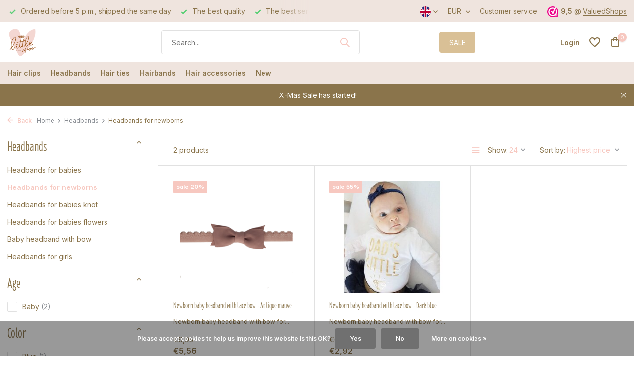

--- FILE ---
content_type: text/html;charset=utf-8
request_url: https://www.yourlittlemiss.com/en/headbands/headbands-for-newborns/
body_size: 12109
content:
<!DOCTYPE html>
<html lang="en">
  <head>
    
                                                            
<script type="text/javascript">
  
  
   window.dataLayer = window.dataLayer || [];
   dataLayer.push({
                            
      ecomm_pagetype: "category",
      ecomm_category: "Cute newborn headbands",
      ecomm_prodid: "122183305,61057793",
      ecomm_totalvalue: "8.485"
                             
             
      });
      
</script>

<script>
// <!-- Google Tag Manager DMWS -->
(function(w,d,s,l,i){w[l]=w[l]||[];w[l].push({'gtm.start':
new Date().getTime(),event:'gtm.js'});var f=d.getElementsByTagName(s)[0],
j=d.createElement(s),dl=l!='dataLayer'?'&l='+l:'';j.async=true;j.src=
'https://www.googletagmanager.com/gtm.js?id='+i+dl;f.parentNode.insertBefore(j,f);
})(window,document,'script','dataLayer','GTM-KSNCBL');
// <!-- End Google Tag Manager -->
</script>
    <meta charset="utf-8"/>
<!-- [START] 'blocks/head.rain' -->
<!--

  (c) 2008-2026 Lightspeed Netherlands B.V.
  http://www.lightspeedhq.com
  Generated: 02-01-2026 @ 00:24:37

-->
<link rel="canonical" href="https://www.yourlittlemiss.com/en/headbands/headbands-for-newborns/"/>
<link rel="alternate" href="https://www.yourlittlemiss.com/en/index.rss" type="application/rss+xml" title="New products"/>
<link href="https://cdn.webshopapp.com/assets/cookielaw.css?2025-02-20" rel="stylesheet" type="text/css"/>
<meta name="robots" content="noodp,noydir"/>
<meta name="google-site-verification" content="uF--nx9-TttZl7FaAj77GYHxci9PsA5ZHQ-YiCksd9A"/>
<meta property="og:url" content="https://www.yourlittlemiss.com/en/headbands/headbands-for-newborns/?source=facebook"/>
<meta property="og:site_name" content="Your Little Miss"/>
<meta property="og:title" content="Must have – cute newborn headbands"/>
<meta property="og:description" content="Are you looking for headbands for a newborn? Take a look at our offer at yourlittlemiss.com/en! ♡ Good service ♡ Fast delivery"/>
<script src="https://app.dmws.plus/shop-assets/208007/dmws-plus-loader.js?id=bf2f2af50bd491660515696820fc8d6c"></script>
<script src="https://facebook.dmwsconnector.nl/shop-assets/208007/capi.js?id=cf80622b03d1d6c8d7f876b28465b3ed"></script>
<script src="https://pricepercustomer.cmdcbv.app/public/js/pricePerCustomer-208007.js?v=1&a=pricepercustomer"></script>
<!--[if lt IE 9]>
<script src="https://cdn.webshopapp.com/assets/html5shiv.js?2025-02-20"></script>
<![endif]-->
<!-- [END] 'blocks/head.rain' -->
    <title>Must have – cute newborn headbands - Your Little Miss</title>
    <meta name="description" content="Are you looking for headbands for a newborn? Take a look at our offer at yourlittlemiss.com/en! ♡ Good service ♡ Fast delivery" />
    <meta name="keywords" content="Cute, newborn, headbands" />
    <meta http-equiv="X-UA-Compatible" content="IE=edge">
    <meta name="viewport" content="width=device-width, initial-scale=1.0, maximum-scale=5.0, user-scalable=no">
    <meta name="apple-mobile-web-app-capable" content="yes">
    <meta name="apple-mobile-web-app-status-bar-style" content="black">

    <link href="https://cdn.webshopapp.com/shops/208007/themes/183486/assets/florence-regular.ttf?20251227094033" />
    <link rel="shortcut icon" href="https://cdn.webshopapp.com/shops/208007/themes/183486/v/2280065/assets/favicon.ico?20240404210146" type="image/x-icon" />
    <link rel="preconnect" href="https://fonts.gstatic.com" />
    <link rel="dns-prefetch" href="https://fonts.gstatic.com">
    <link rel="preconnect" href="https://fonts.googleapis.com">
		<link rel="dns-prefetch" href="https://fonts.googleapis.com">
		<link rel="preconnect" href="https://ajax.googleapis.com">
		<link rel="dns-prefetch" href="https://ajax.googleapis.com">
		<link rel="preconnect" href="https://cdn.webshopapp.com/">
		<link rel="dns-prefetch" href="https://cdn.webshopapp.com/">
    
                        <link rel="preload" href="https://fonts.googleapis.com/css2?family=Inter:wght@300;400;600&family=Inter:wght@600&display=swap" as="style" />
    <link rel="preload" href="https://cdn.webshopapp.com/shops/208007/themes/183486/assets/bootstrap-min.css?20251227094033" as="style" />
    <link rel="preload" href="https://cdn.webshopapp.com/shops/208007/themes/183486/assets/owl-carousel-min.css?20251227094033" as="style" />
    <link rel="preload" href="https://cdn.jsdelivr.net/npm/@fancyapps/ui/dist/fancybox.css" as="style" />
    <link rel="preload" href="https://cdn.webshopapp.com/assets/gui-2-0.css?2025-02-20" as="style" />
    <link rel="preload" href="https://cdn.webshopapp.com/assets/gui-responsive-2-0.css?2025-02-20" as="style" />
        	<link rel="preload" href="https://cdn.webshopapp.com/shops/208007/themes/183486/assets/icomoon-medium.ttf?20251227094033" as="font" crossorigin>
        <link rel="preload" href="https://cdn.webshopapp.com/shops/208007/themes/183486/assets/style.css?20251227094033" as="style" />
    <link rel="preload" href="https://cdn.webshopapp.com/shops/208007/themes/183486/assets/custom.css?20251227094033" as="style" />
    
    <script src="https://cdn.webshopapp.com/assets/jquery-1-9-1.js?2025-02-20"></script>
            <link rel="preload" href="https://cdn.webshopapp.com/shops/208007/themes/183486/assets/bootstrap-min.js?20251227094033" as="script">
    <link rel="preload" href="https://cdn.webshopapp.com/assets/gui.js?2025-02-20" as="script">
    <link rel="preload" href="https://cdn.webshopapp.com/assets/gui-responsive-2-0.js?2025-02-20" as="script">
    <link rel="preload" href="https://cdn.webshopapp.com/shops/208007/themes/183486/assets/scripts.js?20251227094033" as="script">
    <link rel="preload" href="https://cdn.webshopapp.com/shops/208007/themes/183486/assets/global.js?20251227094033" as="script">
    
    <meta property="og:title" content="Must have – cute newborn headbands">
<meta property="og:type" content="website"> 
<meta property="og:site_name" content="Your Little Miss">
<meta property="og:url" content="https://www.yourlittlemiss.com/">
<meta property="og:image" content="https://cdn.webshopapp.com/shops/208007/themes/183486/v/2280041/assets/share-image.jpg?20240404204720">
<meta name="twitter:title" content="Must have – cute newborn headbands">
<meta name="twitter:description" content="Are you looking for headbands for a newborn? Take a look at our offer at yourlittlemiss.com/en! ♡ Good service ♡ Fast delivery">
<meta name="twitter:site" content="Your Little Miss">
<meta name="twitter:card" content="https://cdn.webshopapp.com/shops/208007/themes/183486/v/2280023/assets/logo.png?20240404204022">
<meta name="twitter:image" content="https://cdn.webshopapp.com/shops/208007/themes/183486/v/2280041/assets/share-image.jpg?20240404204720">
<script type="application/ld+json">
  [
        {
      "@context": "https://schema.org/",
      "@type": "BreadcrumbList",
      "itemListElement":
      [
        {
          "@type": "ListItem",
          "position": 1,
          "item": {
            "@id": "https://www.yourlittlemiss.com/en/",
            "name": "Home"
          }
        },
                {
          "@type": "ListItem",
          "position": 2,
          "item":	{
            "@id": "https://www.yourlittlemiss.com/en/headbands/",
            "name": "Headbands"
          }
        },                {
          "@type": "ListItem",
          "position": 3,
          "item":	{
            "@id": "https://www.yourlittlemiss.com/en/headbands/headbands-for-newborns/",
            "name": "Headbands for newborns"
          }
        }              ]
    },
            {
      "@context": "https://schema.org/",
      "@type": "Organization",
      "url": "https://www.yourlittlemiss.com/",
      "name": "Your Little Miss",
      "legalName": "Your Little Miss",
      "description": "Are you looking for headbands for a newborn? Take a look at our offer at yourlittlemiss.com/en! ♡ Good service ♡ Fast delivery",
      "logo": "https://cdn.webshopapp.com/shops/208007/themes/183486/v/2280023/assets/logo.png?20240404204022",
      "image": "https://cdn.webshopapp.com/shops/208007/themes/183486/v/2280041/assets/share-image.jpg?20240404204720",
      "contactPoint": {
        "@type": "ContactPoint",
        "contactType": "Customer service",
        "telephone": ""
      },
      "address": {
        "@type": "PostalAddress",
        "streetAddress": "",
        "addressLocality": "",
        "postalCode": "",
        "addressCountry": "EN"
      }
      ,
      "aggregateRating": {
          "@type": "AggregateRating",
          "bestRating": "5",
          "worstRating": "1",
          "ratingValue": "9,5",
          "reviewCount": "15332",
          "url":"https://www.valuedshops.com/webshop/Your-Little-Miss-Hair-Accessories_9077"
      }
          },
    { 
      "@context": "https://schema.org/", 
      "@type": "WebSite", 
      "url": "https://www.yourlittlemiss.com/", 
      "name": "Your Little Miss",
      "description": "Are you looking for headbands for a newborn? Take a look at our offer at yourlittlemiss.com/en! ♡ Good service ♡ Fast delivery",
      "author": [
        {
          "@type": "Organization",
          "url": "https://www.yourlittlemiss.com/",
          "name": "Your Little Miss",
          "address": {
            "@type": "PostalAddress",
            "streetAddress": "Energiestraat 28",
            "addressLocality": "Naarden",
            "addressRegion": "NH",
            "postalCode": "1411 AT",
            "addressCountry": "NL"
          }
        }
      ]
    }      ]
</script>    
    <link rel="stylesheet" href="https://fonts.googleapis.com/css2?family=Inter:wght@300;400;600&family=Inter:wght@600&display=swap" type="text/css">
    <link rel="stylesheet" href="https://cdn.webshopapp.com/shops/208007/themes/183486/assets/bootstrap-min.css?20251227094033" type="text/css">
    <link rel="stylesheet" href="https://cdn.webshopapp.com/shops/208007/themes/183486/assets/owl-carousel-min.css?20251227094033" type="text/css">
    <link rel="stylesheet" href="https://cdn.jsdelivr.net/npm/@fancyapps/ui/dist/fancybox.css" type="text/css">
    <link rel="stylesheet" href="https://cdn.webshopapp.com/assets/gui-2-0.css?2025-02-20" type="text/css">
    <link rel="stylesheet" href="https://cdn.webshopapp.com/assets/gui-responsive-2-0.css?2025-02-20" type="text/css">
    <link rel="stylesheet" href="https://cdn.webshopapp.com/shops/208007/themes/183486/assets/style.css?20251227094033" type="text/css">
    <link rel="stylesheet" href="https://cdn.webshopapp.com/shops/208007/themes/183486/assets/custom.css?20251227094033" type="text/css">
    <style>
</style>

  </head>
  <body>
    <!-- Google Tag Manager (noscript) --><noscript><iframe src="https://www.googletagmanager.com/ns.html?id=GTM-KSNCBL"
        height="0" width="0" style="display:none;visibility:hidden"></iframe></noscript><!-- End Google Tag Manager (noscript) --><aside id="cart" class="sidebar d-flex cart palette-bg-white"><div class="heading d-none d-sm-block"><i class="icon-x close"></i><h3>My cart</h3></div><div class="heading d-sm-none palette-bg-accent-light mobile"><i class="icon-x close"></i><h3>My cart</h3></div><div class="filledCart d-none"><ul class="list-cart list-inline mb-0 scrollbar"></ul><div class="totals-wrap"><p data-cart="total">Total (<span class="length">0</span>) products<span class="amount">€0,00</span></p><p data-cart="vat">TAX<span>€0,00</span></p><p class="total" data-cart="grand-total"><b>Grand total</b><span class="grey">Incl. tax</span><span><b>€0,00</b></span></p></div><div class="continue d-flex align-items-center"><a href="https://www.yourlittlemiss.com/en/cart/" class="button solid cta">Yes, I want to order this</a></div></div><p class="emptyCart align-items-center">You have no items in your shopping cart...</p><div class="bottom d-none d-sm-block"><div class="payments d-flex justify-content-center flex-wrap dmws-payments"><div class="d-flex align-items-center justify-content-center"><img class="lazy" src="https://cdn.webshopapp.com/shops/208007/themes/183486/assets/lazy-preload.jpg?20251227094033" data-src="https://cdn.webshopapp.com/assets/icon-payment-ideal.png?2025-02-20" alt="iDEAL" height="16" width="37" /></div><div class="d-flex align-items-center justify-content-center"><img class="lazy" src="https://cdn.webshopapp.com/shops/208007/themes/183486/assets/lazy-preload.jpg?20251227094033" data-src="https://cdn.webshopapp.com/assets/icon-payment-paypal.png?2025-02-20" alt="PayPal" height="16" width="37" /></div><div class="d-flex align-items-center justify-content-center"><img class="lazy" src="https://cdn.webshopapp.com/shops/208007/themes/183486/assets/lazy-preload.jpg?20251227094033" data-src="https://cdn.webshopapp.com/assets/icon-payment-mastercard.png?2025-02-20" alt="MasterCard" height="16" width="37" /></div><div class="d-flex align-items-center justify-content-center"><img class="lazy" src="https://cdn.webshopapp.com/shops/208007/themes/183486/assets/lazy-preload.jpg?20251227094033" data-src="https://cdn.webshopapp.com/assets/icon-payment-visa.png?2025-02-20" alt="Visa" height="16" width="37" /></div><div class="d-flex align-items-center justify-content-center"><img class="lazy" src="https://cdn.webshopapp.com/shops/208007/themes/183486/assets/lazy-preload.jpg?20251227094033" data-src="https://cdn.webshopapp.com/assets/icon-payment-banktransfer.png?2025-02-20" alt="Bank transfer" height="16" width="37" /></div><div class="d-flex align-items-center justify-content-center"><img class="lazy" src="https://cdn.webshopapp.com/shops/208007/themes/183486/assets/lazy-preload.jpg?20251227094033" data-src="https://cdn.webshopapp.com/assets/icon-payment-mistercash.png?2025-02-20" alt="Bancontact" height="16" width="37" /></div><div class="d-flex align-items-center justify-content-center"><img class="lazy" src="https://cdn.webshopapp.com/shops/208007/themes/183486/assets/lazy-preload.jpg?20251227094033" data-src="https://cdn.webshopapp.com/assets/icon-payment-directebanking.png?2025-02-20" alt="SOFORT Banking" height="16" width="37" /></div><div class="d-flex align-items-center justify-content-center"><img class="lazy" src="https://cdn.webshopapp.com/shops/208007/themes/183486/assets/lazy-preload.jpg?20251227094033" data-src="https://cdn.webshopapp.com/assets/icon-payment-maestro.png?2025-02-20" alt="Maestro" height="16" width="37" /></div><div class="d-flex align-items-center justify-content-center"><img class="lazy" src="https://cdn.webshopapp.com/shops/208007/themes/183486/assets/lazy-preload.jpg?20251227094033" data-src="https://cdn.webshopapp.com/assets/icon-payment-belfius.png?2025-02-20" alt="Belfius" height="16" width="37" /></div><div class="d-flex align-items-center justify-content-center"><img class="lazy" src="https://cdn.webshopapp.com/shops/208007/themes/183486/assets/lazy-preload.jpg?20251227094033" data-src="https://cdn.webshopapp.com/assets/icon-payment-americanexpress.png?2025-02-20" alt="American Express" height="16" width="37" /></div><div class="d-flex align-items-center justify-content-center"><img class="lazy" src="https://cdn.webshopapp.com/shops/208007/themes/183486/assets/lazy-preload.jpg?20251227094033" data-src="https://cdn.webshopapp.com/assets/icon-payment-kbc.png?2025-02-20" alt="KBC" height="16" width="37" /></div><div class="d-flex align-items-center justify-content-center"><img class="lazy" src="https://cdn.webshopapp.com/shops/208007/themes/183486/assets/lazy-preload.jpg?20251227094033" data-src="https://cdn.webshopapp.com/assets/icon-payment-eps.png?2025-02-20" alt="EPS" height="16" width="37" /></div><div class="d-flex align-items-center justify-content-center"><img class="lazy" src="https://cdn.webshopapp.com/shops/208007/themes/183486/assets/lazy-preload.jpg?20251227094033" data-src="https://cdn.webshopapp.com/assets/icon-payment-cartesbancaires.png?2025-02-20" alt="Cartes Bancaires" height="16" width="37" /></div><div class="d-flex align-items-center justify-content-center"><img class="lazy" src="https://cdn.webshopapp.com/shops/208007/themes/183486/assets/lazy-preload.jpg?20251227094033" data-src="https://cdn.webshopapp.com/assets/icon-payment-klarnapaylater.png?2025-02-20" alt="Klarna Pay Later" height="16" width="37" /></div></div></div></aside><header id="variant-1" class="d-none d-md-block sticky"><div class="topbar palette-bg-light"><div class="container"><div class="row align-items-center justify-content-between"><div class="col-6 col-lg-5 col-xl-6"><div class="usp" data-total="3"><div class="list"><div class="item"><i class="icon-check"></i> The best quality</div><div class="item"><i class="icon-check"></i> The best service</div><div class="item"><i class="icon-check"></i> Ordered before 5 p.m., shipped the same day</div></div></div></div><div class="col-6 col-lg-7 col-xl-6 d-flex justify-content-end right"><div class="d-none d-md-block drop-down languages"><div class="current"><img class="lazy" src="https://cdn.webshopapp.com/shops/208007/themes/183486/assets/lazy-preload.jpg?20251227094033" data-src="https://cdn.webshopapp.com/shops/208007/themes/183486/assets/flag-en.svg?20251227094033" alt="English" width="22" height="22"><i class="icon-chevron-down"></i></div><div class="drop shadow"><a title="Nederlands" lang="nl" href="https://www.yourlittlemiss.com/nl/go/category/4774118" class="d-flex nf"><img class="lazy" src="https://cdn.webshopapp.com/shops/208007/themes/183486/assets/lazy-preload.jpg?20251227094033" data-src="https://cdn.webshopapp.com/shops/208007/themes/183486/assets/flag-nl.svg?20251227094033" alt="Nederlands" width="18" height="18"><span>Nederlands</span></a><a title="Deutsch" lang="de" href="https://www.yourlittlemiss.com/de/go/category/4774118" class="d-flex nf"><img class="lazy" src="https://cdn.webshopapp.com/shops/208007/themes/183486/assets/lazy-preload.jpg?20251227094033" data-src="https://cdn.webshopapp.com/shops/208007/themes/183486/assets/flag-de.svg?20251227094033" alt="Deutsch" width="18" height="18"><span>Deutsch</span></a><a title="English" lang="en" href="https://www.yourlittlemiss.com/en/go/category/4774118" class="d-flex nf"><img class="lazy" src="https://cdn.webshopapp.com/shops/208007/themes/183486/assets/lazy-preload.jpg?20251227094033" data-src="https://cdn.webshopapp.com/shops/208007/themes/183486/assets/flag-en.svg?20251227094033" alt="English" width="18" height="18"><span>English</span></a><a title="Français" lang="fr" href="https://www.yourlittlemiss.com/fr/go/category/4774118" class="d-flex nf"><img class="lazy" src="https://cdn.webshopapp.com/shops/208007/themes/183486/assets/lazy-preload.jpg?20251227094033" data-src="https://cdn.webshopapp.com/shops/208007/themes/183486/assets/flag-fr.svg?20251227094033" alt="Français" width="18" height="18"><span>Français</span></a><a title="Español" lang="es" href="https://www.yourlittlemiss.com/es/go/category/4774118" class="d-flex nf"><img class="lazy" src="https://cdn.webshopapp.com/shops/208007/themes/183486/assets/lazy-preload.jpg?20251227094033" data-src="https://cdn.webshopapp.com/shops/208007/themes/183486/assets/flag-es.svg?20251227094033" alt="Español" width="18" height="18"><span>Español</span></a><a title="Italiano" lang="it" href="https://www.yourlittlemiss.com/it/go/category/4774118" class="d-flex nf"><img class="lazy" src="https://cdn.webshopapp.com/shops/208007/themes/183486/assets/lazy-preload.jpg?20251227094033" data-src="https://cdn.webshopapp.com/shops/208007/themes/183486/assets/flag-it.svg?20251227094033" alt="Italiano" width="18" height="18"><span>Italiano</span></a><a title="Svenska" lang="sv" href="https://www.yourlittlemiss.com/sv/go/category/4774118" class="d-flex nf"><img class="lazy" src="https://cdn.webshopapp.com/shops/208007/themes/183486/assets/lazy-preload.jpg?20251227094033" data-src="https://cdn.webshopapp.com/shops/208007/themes/183486/assets/flag-sv.svg?20251227094033" alt="Svenska" width="18" height="18"><span>Svenska</span></a><a title="Dansk" lang="da" href="https://www.yourlittlemiss.com/da/go/category/4774118" class="d-flex nf"><img class="lazy" src="https://cdn.webshopapp.com/shops/208007/themes/183486/assets/lazy-preload.jpg?20251227094033" data-src="https://cdn.webshopapp.com/shops/208007/themes/183486/assets/flag-da.svg?20251227094033" alt="Dansk" width="18" height="18"><span>Dansk</span></a><a title="Norsk" lang="no" href="https://www.yourlittlemiss.com/no/go/category/4774118" class="d-flex nf"><img class="lazy" src="https://cdn.webshopapp.com/shops/208007/themes/183486/assets/lazy-preload.jpg?20251227094033" data-src="https://cdn.webshopapp.com/shops/208007/themes/183486/assets/flag-no.svg?20251227094033" alt="Norsk" width="18" height="18"><span>Norsk</span></a></div></div><div class="d-none d-md-block drop-down currencies"><div class="current">EUR <i class="icon-chevron-down"></i></div><div class="drop shadow"><a class="d-flex nf" href="https://www.yourlittlemiss.com/en/session/currency/eur/go/category/4774118"><span class="cur-icon">€</span><span>EUR</span></a><a class="d-flex nf" href="https://www.yourlittlemiss.com/en/session/currency/gbp/go/category/4774118"><span class="cur-icon">£</span><span>GBP</span></a><a class="d-flex nf" href="https://www.yourlittlemiss.com/en/session/currency/usd/go/category/4774118"><span class="cur-icon">$</span><span>USD</span></a><a class="d-flex nf" href="https://www.yourlittlemiss.com/en/session/currency/dkk/go/category/4774118"><span class="cur-icon">kr</span><span>DKK</span></a><a class="d-flex nf" href="https://www.yourlittlemiss.com/en/session/currency/nok/go/category/4774118"><span class="cur-icon">kr</span><span>NOK</span></a><a class="d-flex nf" href="https://www.yourlittlemiss.com/en/session/currency/sek/go/category/4774118"><span class="cur-icon">kr</span><span>SEK</span></a></div></div><div><a href="/service">Customer service</a></div><div class="review-widget"><img class="lazy" src="https://cdn.webshopapp.com/shops/208007/themes/183486/assets/lazy-preload.jpg?20251227094033" data-src="https://cdn.webshopapp.com/shops/208007/themes/183486/v/2280036/assets/review-widget.png?20240404204438" alt="Review Logo" height="22" width="22" /><b>9,5</b><span class="d-none d-lg-inline"> @ <a href="https://www.valuedshops.com/webshop/Your-Little-Miss-Hair-Accessories_9077" target="_blank">ValuedShops</a></span></div></div></div></div></div><div class="sticky"><div class="overlay palette-bg-white"></div><div class="mainbar palette-bg-white"><div class="container"><div class="row align-items-center justify-content-between"><div class="col-12 d-flex align-items-center justify-content-between"><a href="https://www.yourlittlemiss.com/en/" title="Your Little Miss | Kids Accessories" class="logo nf"><img src="https://cdn.webshopapp.com/shops/208007/themes/183486/v/2280023/assets/logo.png?20240404204022" alt="Your Little Miss | Kids Accessories" width="150" height="60" /></a><form action="https://www.yourlittlemiss.com/en/search/" method="get" role="search" class="formSearch search-form default"><input type="text" name="q" autocomplete="off" value="" aria-label="Search" placeholder="Search..." /><i class="icon-x"></i><button type="submit" class="search-btn" title="Search"><i class="icon-search"></i></button><div class="search-results palette-bg-white"><div class="heading">Search results for '<span></span>'</div><ul class="list-inline list-results"></ul><ul class="list-inline list-products"></ul><a href="#" class="all">View all results</a></div></form><a href="https://www.yourlittlemiss.com/en/collection/offers/" class="button">SALE</a><div class="wrap-cart d-flex align-items-center"><div class="drop-down with-overlay account login"><div class="current"><a href="https://www.yourlittlemiss.com/en/account/login/" aria-label="My account" class="nf"><span class="d-lg-none"><i class="icon-account"></i></span><span class="d-none d-lg-block">Login</span></a></div><div class="drop shadow d-none d-md-block"><ul class="list-inline mb-0"></ul><div class="d-flex align-items-center justify-content-between"><a href="https://www.yourlittlemiss.com/en/account/login/" class="button">Login</a><span>New? <a href="https://www.yourlittlemiss.com/en/account/register/">Create an account</a></span></div></div></div><div class="drop-down with-overlay account wishlist"><div class="current"><a href="https://www.yourlittlemiss.com/en/account/login/" aria-label="Wishlist" class="nf"><span class="fs0">Wishlist</span><i class="icon-wishlist"></i></a></div><div class="drop shadow d-none d-md-block"><h4>No products on Wish List...</h4><p>Log in and add products by clicking on the <i class="icon-wishlist"></i> icon.</p><div class="d-flex align-items-center justify-content-between"><a href="https://www.yourlittlemiss.com/en/account/login/" class="button">Login</a><span>New? <a href="https://www.yourlittlemiss.com/en/account/register/">Create an account</a></span></div></div></div><a href="https://www.yourlittlemiss.com/en/cart/" class="pos-r cart nf"><i class="icon-bag"></i><span class="count">0</span></a></div></div></div></div></div><div class="menubar palette-bg-light"><div class="container"><div class="row"><div class="col-12"><div class="menu d-none d-md-flex align-items-center default default mega "><ul class="list-inline mb-0"><li class="list-inline-item has-sub"><a href="https://www.yourlittlemiss.com/en/hair-clips/">Hair clips</a><ul class="sub palette-bg-white"><li class=""><a href="https://www.yourlittlemiss.com/en/hair-clips/baby-hair-clips/">Baby Hair Clips</a></li><li class=""><a href="https://www.yourlittlemiss.com/en/hair-clips/girls-hair-clips/">Girls Hair Clips</a></li><li class=""><a href="https://www.yourlittlemiss.com/en/hair-clips/alligator-hair-clip/">Alligator hair clip</a></li><li class=""><a href="https://www.yourlittlemiss.com/en/hair-clips/snap-hair-clips/">Snap hair clips</a></li><li class=""><a href="https://www.yourlittlemiss.com/en/hair-clips/aligator-clips/">Aligator clips</a></li><li class=""><a href="https://www.yourlittlemiss.com/en/hair-clips/hair-clips-wedding/">Hair clips wedding</a></li><li class=""><a href="https://www.yourlittlemiss.com/en/hair-clips/bobby-pin-for-girls/">Bobby pin for girls</a></li></ul></li><li class="list-inline-item has-sub"><a href="https://www.yourlittlemiss.com/en/headbands/">Headbands</a><ul class="sub palette-bg-white"><li class=""><a href="https://www.yourlittlemiss.com/en/headbands/headbands-for-babies/">Headbands for babies</a></li><li class=""><a href="https://www.yourlittlemiss.com/en/headbands/headbands-for-newborns/">Headbands for newborns</a></li><li class=""><a href="https://www.yourlittlemiss.com/en/headbands/headbands-for-babies-knot/">Headbands for babies knot</a></li><li class=""><a href="https://www.yourlittlemiss.com/en/headbands/headbands-for-babies-flowers/">Headbands for babies flowers</a></li><li class=""><a href="https://www.yourlittlemiss.com/en/headbands/baby-headband-with-bow/">Baby headband with bow</a></li><li class=""><a href="https://www.yourlittlemiss.com/en/headbands/headbands-for-girls/">Headbands for girls</a></li></ul></li><li class="list-inline-item has-sub"><a href="https://www.yourlittlemiss.com/en/hair-ties/">Hair ties</a><ul class="sub palette-bg-white"><li class=""><a href="https://www.yourlittlemiss.com/en/hair-ties/small-hair-ties/">Small hair ties</a></li><li class=""><a href="https://www.yourlittlemiss.com/en/hair-ties/large-hair-ties/">Large hair ties</a></li><li class=""><a href="https://www.yourlittlemiss.com/en/hair-ties/hair-ties-for-babies/">Hair ties for babies</a></li><li class=""><a href="https://www.yourlittlemiss.com/en/hair-ties/scrunchies/">Scrunchies</a></li></ul></li><li class="list-inline-item"><a href="https://www.yourlittlemiss.com/en/hairbands/">Hairbands</a></li><li class="list-inline-item has-sub"><a href="https://www.yourlittlemiss.com/en/hair-accessories/">Hair accessories</a><ul class="sub palette-bg-white"><li class=""><a href="https://www.yourlittlemiss.com/en/hair-accessories/back-to-school/">back to school</a></li><li class=""><a href="https://www.yourlittlemiss.com/en/hair-accessories/hair-accessories-for-babies/">Hair accessories for babies</a></li><li class=""><a href="https://www.yourlittlemiss.com/en/hair-accessories/hair-accessories-for-girls/">Hair accessories for girls</a></li><li class=""><a href="https://www.yourlittlemiss.com/en/hair-accessories/hair-accessories-flowers/">Hair accessories flowers</a></li><li class=""><a href="https://www.yourlittlemiss.com/en/hair-accessories/kings-day-hair-accessories/">King&#039;s Day hair accessories</a></li><li class=""><a href="https://www.yourlittlemiss.com/en/hair-accessories/hair-accessories-wedding-and-party/">Hair accessories wedding and party</a></li><li class=""><a href="https://www.yourlittlemiss.com/en/hair-accessories/back-in-stock/">Back in Stock</a></li><li class=""><a href="https://www.yourlittlemiss.com/en/hair-accessories/christmas-collection/">Christmas collection</a></li><li class=""><a href="https://www.yourlittlemiss.com/en/hair-accessories/hair-accessories-with-bow/">Hair accessories with bow</a></li><li class=""><a href="https://www.yourlittlemiss.com/en/hair-accessories/outlet-sale/">Outlet Sale</a></li><li class=""><a href="https://www.yourlittlemiss.com/en/hair-accessories/models/">Models</a></li><li class=""><a href="https://www.yourlittlemiss.com/en/hair-accessories/best-basics/">Best Basics</a></li><li class=""><a href="https://www.yourlittlemiss.com/en/hair-accessories/golden-bloom-flower/">Golden Bloom &amp; Flower</a></li><li class=""><a href="https://www.yourlittlemiss.com/en/hair-accessories/bestsellers/">Bestsellers</a></li><li class=""><a href="https://www.yourlittlemiss.com/en/hair-accessories/pebble-bloom/">Pebble &amp; Bloom</a></li><li class=""><a href="https://www.yourlittlemiss.com/en/hair-accessories/ballerina-flower/">Ballerina &amp; Flower</a></li><li class=""><a href="https://www.yourlittlemiss.com/en/hair-accessories/leopard-love-collection/">Leopard Love Collection</a></li></ul></li><li class="list-inline-item has-sub"><a href="https://www.yourlittlemiss.com/en/new/">New</a><ul class="sub palette-bg-white"><li class=""><a href="https://www.yourlittlemiss.com/en/new/new-for-babies/">New for babies</a></li><li class=""><a href="https://www.yourlittlemiss.com/en/new/new-for-girls/">New for girls</a></li></ul></li></ul></div></div></div></div></div></div><div class="spacetop"></div><div class="announcement hide"><div class="container"><div class="row"><div class="col-12 d-flex align-items-center justify-content-center pos-r"><p class="mb-0"><a href="https://www.yourlittlemiss.com/en/collection/offers/">X-Mas Sale has started!</a></p><i class="icon-x"></i></div></div></div></div></header><header id="mobile-variant-4" class="d-md-none mobile-header sticky"><div class="overlay palette-bg-white"></div><div class="top shadow palette-bg-white"><div class="container"><div class="row"><div class="col-12 d-flex align-items-center justify-content-between"><div class="d-md-none mobile-menu"><i class="icon-menu"></i><div class="menu-wrapper"><div class="d-flex align-items-center justify-content-between heading palette-bg-light"><span>Menu</span><i class="icon-x"></i></div><ul class="list-inline mb-0 palette-bg-white"><li class="link"><a href="https://www.yourlittlemiss.com/en/collection/offers/">SALE</a></li><li class="categories images"><a href="https://www.yourlittlemiss.com/en/catalog/" data-title="categories">Categories</a><div class="back">Back to <span></span></div><ul><li class="has-sub img"><a href="https://www.yourlittlemiss.com/en/hair-clips/" class="nf" data-title="hair clips"><img src="https://cdn.webshopapp.com/shops/208007/files/356574423/30x40x3/image.jpg" alt="Hair clips" height="40" width="30" />Hair clips<i class="icon-chevron-down"></i></a><ul class="sub"><li class=""><a href="https://www.yourlittlemiss.com/en/hair-clips/baby-hair-clips/" data-title="baby hair clips">Baby Hair Clips</a></li><li class=""><a href="https://www.yourlittlemiss.com/en/hair-clips/girls-hair-clips/" data-title="girls hair clips">Girls Hair Clips</a></li><li class=""><a href="https://www.yourlittlemiss.com/en/hair-clips/alligator-hair-clip/" data-title="alligator hair clip">Alligator hair clip</a></li><li class=""><a href="https://www.yourlittlemiss.com/en/hair-clips/snap-hair-clips/" data-title="snap hair clips">Snap hair clips</a></li><li class=""><a href="https://www.yourlittlemiss.com/en/hair-clips/aligator-clips/" data-title="aligator clips">Aligator clips</a></li><li class=""><a href="https://www.yourlittlemiss.com/en/hair-clips/hair-clips-wedding/" data-title="hair clips wedding">Hair clips wedding</a></li><li class=""><a href="https://www.yourlittlemiss.com/en/hair-clips/bobby-pin-for-girls/" data-title="bobby pin for girls">Bobby pin for girls</a></li></ul></li><li class="has-sub img"><a href="https://www.yourlittlemiss.com/en/headbands/" class="nf" data-title="headbands"><img src="https://cdn.webshopapp.com/shops/208007/files/322679479/30x40x3/image.jpg" alt="Headbands" height="40" width="30" />Headbands<i class="icon-chevron-down"></i></a><ul class="sub"><li class=""><a href="https://www.yourlittlemiss.com/en/headbands/headbands-for-babies/" data-title="headbands for babies">Headbands for babies</a></li><li class=""><a href="https://www.yourlittlemiss.com/en/headbands/headbands-for-newborns/" data-title="headbands for newborns">Headbands for newborns</a></li><li class=""><a href="https://www.yourlittlemiss.com/en/headbands/headbands-for-babies-knot/" data-title="headbands for babies knot">Headbands for babies knot</a></li><li class=""><a href="https://www.yourlittlemiss.com/en/headbands/headbands-for-babies-flowers/" data-title="headbands for babies flowers">Headbands for babies flowers</a></li><li class=""><a href="https://www.yourlittlemiss.com/en/headbands/baby-headband-with-bow/" data-title="baby headband with bow">Baby headband with bow</a></li><li class=""><a href="https://www.yourlittlemiss.com/en/headbands/headbands-for-girls/" data-title="headbands for girls">Headbands for girls</a></li></ul></li><li class="has-sub img"><a href="https://www.yourlittlemiss.com/en/hair-ties/" class="nf" data-title="hair ties"><img src="https://cdn.webshopapp.com/shops/208007/files/405645112/30x40x3/image.jpg" alt="Hair ties" height="40" width="30" />Hair ties<i class="icon-chevron-down"></i></a><ul class="sub"><li class=""><a href="https://www.yourlittlemiss.com/en/hair-ties/small-hair-ties/" data-title="small hair ties">Small hair ties</a></li><li class=""><a href="https://www.yourlittlemiss.com/en/hair-ties/large-hair-ties/" data-title="large hair ties">Large hair ties</a></li><li class=""><a href="https://www.yourlittlemiss.com/en/hair-ties/hair-ties-for-babies/" data-title="hair ties for babies">Hair ties for babies</a></li><li class=""><a href="https://www.yourlittlemiss.com/en/hair-ties/scrunchies/" data-title="scrunchies">Scrunchies</a></li></ul></li><li class="img"><a href="https://www.yourlittlemiss.com/en/hairbands/" class="nf" data-title="hairbands"><img src="https://cdn.webshopapp.com/shops/208007/files/405644998/30x40x3/image.jpg" alt="Hairbands" height="40" width="30" />Hairbands</a></li><li class="has-sub img"><a href="https://www.yourlittlemiss.com/en/hair-accessories/" class="nf" data-title="hair accessories"><img src="https://cdn.webshopapp.com/shops/208007/files/427555964/30x40x3/image.jpg" alt="Hair accessories" height="40" width="30" />Hair accessories<i class="icon-chevron-down"></i></a><ul class="sub"><li class=""><a href="https://www.yourlittlemiss.com/en/hair-accessories/back-to-school/" data-title="back to school">back to school</a></li><li class=""><a href="https://www.yourlittlemiss.com/en/hair-accessories/hair-accessories-for-babies/" data-title="hair accessories for babies">Hair accessories for babies</a></li><li class=""><a href="https://www.yourlittlemiss.com/en/hair-accessories/hair-accessories-for-girls/" data-title="hair accessories for girls">Hair accessories for girls</a></li><li class=""><a href="https://www.yourlittlemiss.com/en/hair-accessories/hair-accessories-flowers/" data-title="hair accessories flowers">Hair accessories flowers</a></li><li class=""><a href="https://www.yourlittlemiss.com/en/hair-accessories/kings-day-hair-accessories/" data-title="king&#039;s day hair accessories">King&#039;s Day hair accessories</a></li><li class=""><a href="https://www.yourlittlemiss.com/en/hair-accessories/hair-accessories-wedding-and-party/" data-title="hair accessories wedding and party">Hair accessories wedding and party</a></li><li class=""><a href="https://www.yourlittlemiss.com/en/hair-accessories/back-in-stock/" data-title="back in stock">Back in Stock</a></li><li class=""><a href="https://www.yourlittlemiss.com/en/hair-accessories/christmas-collection/" data-title="christmas collection">Christmas collection</a></li><li class=""><a href="https://www.yourlittlemiss.com/en/hair-accessories/hair-accessories-with-bow/" data-title="hair accessories with bow">Hair accessories with bow</a></li><li class=""><a href="https://www.yourlittlemiss.com/en/hair-accessories/outlet-sale/" data-title="outlet sale">Outlet Sale</a></li><li class=""><a href="https://www.yourlittlemiss.com/en/hair-accessories/models/" data-title="models">Models</a></li><li class=""><a href="https://www.yourlittlemiss.com/en/hair-accessories/best-basics/" data-title="best basics">Best Basics</a></li><li class=""><a href="https://www.yourlittlemiss.com/en/hair-accessories/golden-bloom-flower/" data-title="golden bloom &amp; flower">Golden Bloom &amp; Flower</a></li><li class=""><a href="https://www.yourlittlemiss.com/en/hair-accessories/bestsellers/" data-title="bestsellers">Bestsellers</a></li><li class=""><a href="https://www.yourlittlemiss.com/en/hair-accessories/pebble-bloom/" data-title="pebble &amp; bloom">Pebble &amp; Bloom</a></li><li class=""><a href="https://www.yourlittlemiss.com/en/hair-accessories/ballerina-flower/" data-title="ballerina &amp; flower">Ballerina &amp; Flower</a></li><li class=""><a href="https://www.yourlittlemiss.com/en/hair-accessories/leopard-love-collection/" data-title="leopard love collection">Leopard Love Collection</a></li></ul></li><li class="has-sub img"><a href="https://www.yourlittlemiss.com/en/new/" class="nf" data-title="new"><img src="https://cdn.webshopapp.com/shops/208007/files/356574600/30x40x3/image.jpg" alt="New" height="40" width="30" />New<i class="icon-chevron-down"></i></a><ul class="sub"><li class=""><a href="https://www.yourlittlemiss.com/en/new/new-for-babies/" data-title="new for babies">New for babies</a></li><li class=""><a href="https://www.yourlittlemiss.com/en/new/new-for-girls/" data-title="new for girls">New for girls</a></li></ul></li></ul></li></ul></div></div><a href="https://www.yourlittlemiss.com/en/" title="Your Little Miss | Kids Accessories" class="logo nf"><img src="https://cdn.webshopapp.com/shops/208007/themes/183486/v/2280023/assets/logo.png?20240404204022" alt="Your Little Miss | Kids Accessories" width="150" height="60" /></a><div class="review-widget"><img class="lazy" src="https://cdn.webshopapp.com/shops/208007/themes/183486/assets/lazy-preload.jpg?20251227094033" data-src="https://cdn.webshopapp.com/shops/208007/themes/183486/v/2280036/assets/review-widget.png?20240404204438" alt="Review Logo" height="22" width="22" /><b>9,5</b><span class="d-none d-lg-inline"> @ <a href="https://www.valuedshops.com/webshop/Your-Little-Miss-Hair-Accessories_9077" target="_blank">ValuedShops</a></span></div><div class="wrap-cart d-flex align-items-center"><div class="drop-down with-overlay account login"><div class="current"><a href="https://www.yourlittlemiss.com/en/account/login/" aria-label="My account" class="nf"><span class="d-lg-none"><i class="icon-account"></i></span><span class="d-none d-lg-block">Login</span></a></div><div class="drop shadow d-none d-md-block"><ul class="list-inline mb-0"></ul><div class="d-flex align-items-center justify-content-between"><a href="https://www.yourlittlemiss.com/en/account/login/" class="button">Login</a><span>New? <a href="https://www.yourlittlemiss.com/en/account/register/">Create an account</a></span></div></div></div><div class="drop-down with-overlay account wishlist"><div class="current"><a href="https://www.yourlittlemiss.com/en/account/login/" aria-label="Wishlist" class="nf"><span class="fs0">Wishlist</span><i class="icon-wishlist"></i></a></div><div class="drop shadow d-none d-md-block"><h4>No products on Wish List...</h4><p>Log in and add products by clicking on the <i class="icon-wishlist"></i> icon.</p><div class="d-flex align-items-center justify-content-between"><a href="https://www.yourlittlemiss.com/en/account/login/" class="button">Login</a><span>New? <a href="https://www.yourlittlemiss.com/en/account/register/">Create an account</a></span></div></div></div><a href="https://www.yourlittlemiss.com/en/cart/" class="pos-r cart nf"><i class="icon-bag"></i><span class="count">0</span></a></div></div></div></div></div><div class="sub palette-bg-white shadow"><div class="container"><div class="row align-items-center justify-content-between"><div class="col-12"><div class="search-m big"></div><div class="usp" data-total="3"><div class="list"><div class="item"><i class="icon-check"></i> The best quality</div><div class="item"><i class="icon-check"></i> The best service</div><div class="item"><i class="icon-check"></i> Ordered before 5 p.m., shipped the same day</div></div></div></div></div></div></div><div class="announcement hide"><div class="container"><div class="row"><div class="col-12 d-flex align-items-center justify-content-center pos-r"><p class="mb-0"><a href="https://www.yourlittlemiss.com/en/collection/offers/">X-Mas Sale has started!</a></p><i class="icon-x"></i></div></div></div></div></header><nav class="breadcrumbs"><div class="container"><div class="row"><div class="col-12"><ol class="d-flex align-items-center flex-wrap"><li class="accent"><a href="javascript: history.go(-1)"><i class="icon-arrow"></i> Back</a></li><li class="item icon"><a href="https://www.yourlittlemiss.com/en/">Home <i class="icon-chevron-down"></i></a></li><li class="item icon"><a href="https://www.yourlittlemiss.com/en/headbands/">Headbands <i class="icon-chevron-down"></i></a></li><li class="item">Headbands for newborns</li></ol></div></div></div></nav><article id="collection"><div class="container"><div class="row"><div class="d-lg-block col-12 col-lg-3"><div class="filter-wrap"><form action="https://www.yourlittlemiss.com/en/headbands/headbands-for-newborns/" method="get" id="filter_form" class=" more-top"><input type="hidden" name="mode" value="grid" id="filter_form_mode" /><input type="hidden" name="limit" value="24" id="filter_form_limit" /><input type="hidden" name="sort" value="highest" id="filter_form_sort" /><input type="hidden" name="max" value="10" id="filter_form_max" /><input type="hidden" name="min" value="0" id="filter_form_min" /><div class="d-flex align-items-center justify-content-between d-lg-none heading palette-bg-accent-light"><span>Filters</span><i class="icon-x"></i></div><div id="dmws-filter"><div class="filter categories" data-limit="10"><h4>Headbands <i class="icon-chevron-down"></i></h4><div><ul><li><a href="https://www.yourlittlemiss.com/en/headbands/headbands-for-babies/">Headbands for babies</a></li><li class="current"><a href="https://www.yourlittlemiss.com/en/headbands/headbands-for-newborns/">Headbands for newborns</a></li><li><a href="https://www.yourlittlemiss.com/en/headbands/headbands-for-babies-knot/">Headbands for babies knot</a></li><li><a href="https://www.yourlittlemiss.com/en/headbands/headbands-for-babies-flowers/">Headbands for babies flowers</a></li><li><a href="https://www.yourlittlemiss.com/en/headbands/baby-headband-with-bow/">Baby headband with bow</a></li><li><a href="https://www.yourlittlemiss.com/en/headbands/headbands-for-girls/">Headbands for girls</a></li></ul></div></div><div class="filter" data-filter="Age"><h4>Age <i class="icon-chevron-down"></i></h4><div><ul><li><label for="filter_250961"><input type="checkbox" id="filter_250961" name="filter[]" value="250961" ><span class="checkbox"></span><i class="icon-check"></i>Baby <span class="count">(2)</span></label></li></ul></div></div><div class="filter" data-filter="Color"><h4>Color <i class="icon-chevron-down"></i></h4><div><ul><li><label for="filter_251258"><input type="checkbox" id="filter_251258" name="filter[]" value="251258" ><span class="checkbox"></span><i class="icon-check"></i>Blue <span class="count">(1)</span></label></li></ul></div></div></div></form></div></div><div class="col-12 col-lg-9"><div class="content-wrap"><div class="results-actions d-flex align-items-center justify-content-between"><div class="d-lg-none showFilter"><div class="button cta solid d-flex align-items-center"><i class="icon-lines"></i> Filter</div></div><div class="results">2 products</div><div class="actions d-flex align-items-center"><a href="https://www.yourlittlemiss.com/en/headbands/headbands-for-newborns/?mode=list" class="mode list" aria-label="List"><i class="icon-list"></i></a><form action="https://www.yourlittlemiss.com/en/headbands/headbands-for-newborns/" method="get" class="form-sort d-flex" id="sort_form"><div class="limit d-flex align-items-center"><label for="limit">Show:</label><select id="limit" name="limit"><option value="12">12</option><option value="24" selected="selected">24</option><option value="36">36</option><option value="72">72</option></select></div><div class="sort d-flex align-items-center"><label for="sort">Sort by:</label><select id="sortselect" name="sort"><option value="sort-by" selected disabled>Sort by</option><option value="default">Default</option><option value="popular">Popularity</option><option value="newest">Newest products</option><option value="lowest">Lowest price</option><option value="highest" selected="selected">Highest price</option><option value="asc">Name ascending</option><option value="desc">Name descending</option></select></div></form></div></div></div><div class="products-wrap"><div class="row products"><div class="product col-6 col-md-4 variant-2" data-url="https://www.yourlittlemiss.com/en/newborn-baby-headband-with-lace-bow-antique-mauve.html"><div class="wrap d-flex flex-column"><label class="sale">sale 20%</label><a href="https://www.yourlittlemiss.com/en/account/" class="add-to-wishlist" aria-label="Wishlist"><i class="icon-wishlist"></i></a><div class="image-wrap d-flex justify-content-center"><a href="https://www.yourlittlemiss.com/en/newborn-baby-headband-with-lace-bow-antique-mauve.html" title="Your Little Miss Newborn baby headband with lace bow - Antique mauve" class="nf"><img 
             alt="Your Little Miss Newborn baby headband with lace bow - Antique mauve"
             title="Your Little Miss Newborn baby headband with lace bow - Antique mauve"
             class="lazy"
             src="https://cdn.webshopapp.com/shops/208007/themes/183486/assets/lazy-preload.jpg?20251227094033"
             data-src="https://cdn.webshopapp.com/shops/208007/files/388026491/285x255x2/your-little-miss-newborn-baby-headband-with-lace-b.jpg"
             data-srcset="https://cdn.webshopapp.com/shops/208007/files/388026491/285x255x2/your-little-miss-newborn-baby-headband-with-lace-b.jpg 1x, https://cdn.webshopapp.com/shops/208007/files/388026491/570x510x2/your-little-miss-newborn-baby-headband-with-lace-b.jpg 2x"
             data-sizes="285w"
             width="285"
             height="255"
             data-fill="2"
           /></a></div><a href="https://www.yourlittlemiss.com/en/newborn-baby-headband-with-lace-bow-antique-mauve.html" title="Your Little Miss Newborn baby headband with lace bow - Antique mauve" class="h4">Newborn baby headband with lace bow - Antique mauve</a><p class="d-none d-sm-block">Newborn baby headband with bow for...</p><div class="data d-flex"><div class="prices d-flex flex-wrap align-items-center"><span class="old-price">€6,95</span><span class="price">
              €5,56               </span><span class="vat">Incl. tax</span></div></div><form action="https://www.yourlittlemiss.com/en/cart/add/243807844/" id="product_configure_form_122183305" method="post" class="d-flex align-items-center"><label class="d-none" for="qty-122183305">Quantity</label><input type="number" name="122183305" data-field="quantity" value="1" min="0" id="qty-122183305" pattern="[0-9]*" inputmode="numeric" /><a href="javascript:;" onclick="$('#product_configure_form_122183305').submit();" class="button cta" aria-label="Add"><i class="icon-addtocart"></i></a></form></div></div><div class="product col-6 col-md-4 variant-2" data-url="https://www.yourlittlemiss.com/en/newborn-baby-headband-with-lace-bow-dark-blue.html"><div class="wrap d-flex flex-column"><label class="sale">sale 55%</label><a href="https://www.yourlittlemiss.com/en/account/" class="add-to-wishlist" aria-label="Wishlist"><i class="icon-wishlist"></i></a><div class="image-wrap d-flex justify-content-center"><a href="https://www.yourlittlemiss.com/en/newborn-baby-headband-with-lace-bow-dark-blue.html" title="Your Little Miss Newborn baby headband with lace bow - Dark blue" class="nf"><img 
             alt="Your Little Miss Newborn baby headband with lace bow - Dark blue"
             title="Your Little Miss Newborn baby headband with lace bow - Dark blue"
             class="lazy"
             src="https://cdn.webshopapp.com/shops/208007/themes/183486/assets/lazy-preload.jpg?20251227094033"
             data-src="https://cdn.webshopapp.com/shops/208007/files/360774101/285x255x2/your-little-miss-newborn-baby-headband-with-lace-b.jpg"
             data-srcset="https://cdn.webshopapp.com/shops/208007/files/360774101/285x255x2/your-little-miss-newborn-baby-headband-with-lace-b.jpg 1x, https://cdn.webshopapp.com/shops/208007/files/360774101/570x510x2/your-little-miss-newborn-baby-headband-with-lace-b.jpg 2x"
             data-sizes="285w"
             width="285"
             height="255"
             data-fill="2"
           /></a></div><a href="https://www.yourlittlemiss.com/en/newborn-baby-headband-with-lace-bow-dark-blue.html" title="Your Little Miss Newborn baby headband with lace bow - Dark blue" class="h4">Newborn baby headband with lace bow - Dark blue</a><p class="d-none d-sm-block">Newborn baby headband with bow for...</p><div class="data d-flex"><div class="prices d-flex flex-wrap align-items-center"><span class="old-price">€6,50</span><span class="price">
              €2,93               </span><span class="vat">Incl. tax</span></div></div><form action="https://www.yourlittlemiss.com/en/cart/add/117435473/" id="product_configure_form_61057793" method="post" class="d-flex align-items-center"><label class="d-none" for="qty-61057793">Quantity</label><input type="number" name="61057793" data-field="quantity" value="1" min="0" id="qty-61057793" pattern="[0-9]*" inputmode="numeric" /><a href="javascript:;" onclick="$('#product_configure_form_61057793').submit();" class="button cta" aria-label="Add"><i class="icon-addtocart"></i></a></form></div></div></div></div></div></div></div><div class="other-categories" data-url="https://www.yourlittlemiss.com/en/headbands/" data-pagetitle="Must have – cute newborn headbands"><div class="container"><div class="row"><div class="col-12"><h3>Overige categorieën in Headbands</h3><div class="slider d-flex scrollbar"></div></div></div></div></div><div class="content"><div class="container"><div class="row"><div class="col-12 d-flex align-items-center"><div class="text"><h1>Cute newborn headbands</h1><h2><b>Baby headbands</b></h2><p>What could be sweeter than a baby with a cute baby headband? Especially when they are so small and have little hair, baby headbands are best suited to wear. You’d like to use hair clips, but the hairs still have to grow a little. A headband is the perfect alternative! A baby headband with flower will complete your little girl's outfit. We have them in all colours and styles. The headbands are made of a soft elastic material which makes them fit well. A baby headband with flowers is a nice summer hair accessory, but can also be great in winter. We often adjust the colours to the season and fashion trends, so you always have a good match with your little girl's outfit.</p><p>Do you prefer a different style? We have more than enough hip and fun accessories, but also festive headbands in our collection. Think of a baby headband with a knot or baby headbands with a bow. They’ll look super cute on your little girl! Or how about a headband with a leather bow? A real must-have for this winter! Available soon on our website<b>.</b></p><h2><b>Size baby headband ‘Newborn’</b></h2><p>For newborn babies we have <b>newborn headbands</b> that are extra small. They come with an extra small bow and a lace headband and they are available in various colors. All other baby headbands are suitable for 0-36 months because they are very stretchy. For detailed size advice see our customer service at the bottom of the homepage. For all products the dimensions are stated under "details" so you can easily see if the size of the newborn headband fits your baby.</p><h2><b>Baby headbands</b></h2><p>What could be sweeter than a baby with a cute baby headband? Especially when they are so small and have little hair, baby headbands are best suited to wear. You’d like to use hair clips, but the hairs still have to grow a little. A headband is the perfect alternative!</p><h2><b>Baby headbands with a bow</b></h2><p>A baby headband with bow will complete your little girl's outfit. We have them in all colours and styles. The headbands are made of a soft elastic material which makes them fit well. A baby headband with flowers is a nice summer hair accessory, but can also be great in winter. We often adjust the colours to the season and fashion trends, so you always have a good match with your little girl's outfit.</p><h2><b>Which size should I choose?</b></h2><p>Baby headbands are perfect for babies between 0 and 2 years. Is your baby only a few months old? Go for the newborn headband, these are extra small. Take a look at our collection!</p></div><div class="img"><img src="https://cdn.webshopapp.com/shops/208007/files/405644632/375x320x3/image.jpg" alt="Cute newborn headbands" width="375" height="320" /></div></div></div></div></div></article><footer id="footer"><div class="footer-wrap palette-bg-white"><div class="container"><div class="row"><div class="col-12 col-md-3"><div class="h4">Customer service<i class="icon-chevron-down d-md-none"></i></div><ul class="list-inline"><li><a href="https://www.yourlittlemiss.com/en/service/nieuwsbrief/" title="Newsletter" >Newsletter</a></li><li><a href="https://www.yourlittlemiss.com/en/service/leuke-links/" title="Links" >Links</a></li><li><a href="https://www.yourlittlemiss.com/en/service/contact/" title="Contact" >Contact</a></li><li><a href="https://www.yourlittlemiss.com/en/service/wholesale-groothandel/" title="Purchasing for Businesses" >Purchasing for Businesses</a></li><li><a href="https://www.yourlittlemiss.com/en/service/general-terms-conditions/" title="Terms and Conditions" >Terms and Conditions</a></li><li><a href="https://www.yourlittlemiss.com/en/service/disclaimer/" title="Disclaimer" >Disclaimer</a></li><li><a href="https://www.yourlittlemiss.com/en/service/privacy-policy/" title="Privacy Policy" >Privacy Policy</a></li><li><a href="https://www.yourlittlemiss.com/en/service/payment-methods/" title="Payment methods" >Payment methods</a></li><li><a href="https://www.yourlittlemiss.com/en/service/shipping-returns/" title="Shipping &amp; returns" >Shipping &amp; returns</a></li><li><a href="https://www.yourlittlemiss.com/en/service/" title="Customer service &amp; FAQ" >Customer service &amp; FAQ</a></li><li><a href="https://www.yourlittlemiss.com/en/sitemap/" title="Sitemap" >Sitemap</a></li><li><a href="https://www.yourlittlemiss.com/en/service/impressum/" title="Impressum " >Impressum </a></li></ul></div><div class="col-12 col-md-3"><div class="h4">My account<i class="icon-chevron-down d-md-none"></i></div><ul class="list-inline"><li><a href="https://www.yourlittlemiss.com/en/account/" title="Register">Register</a></li><li><a href="https://www.yourlittlemiss.com/en/account/orders/" title="My orders">My orders</a></li><li><a href="https://www.yourlittlemiss.com/en/account/wishlist/" title="My wishlist">My wishlist</a></li></ul></div><div class="col-12 col-md-3 information"><div class="h4">Information<i class="icon-chevron-down d-md-none"></i></div><ul class="list-inline"></ul></div><div class="col-12 col-md-3 open"><div class="h4">Socials</div><div><div class="d-flex socials"><a href="https://www.facebook.com/ylmkids" target="_blank" rel="noopener" aria-label="Facebook"><i class="icon-facebook"></i></a><a href="https://www.instagram.com/yourlittlemisscom/" target="_blank" rel="noopener" aria-label="Instagram"><i class="icon-instagram"></i></a></div></div></div></div><hr class="full-width" /></div><div class="copyright-payment"><div class="container"><div class="row align-items-center"><div class="col-12 col-md-4 d-flex align-items-center"><img class="lazy small-logo" src="https://cdn.webshopapp.com/shops/208007/themes/183486/assets/lazy-preload.jpg?20251227094033" data-src="" alt="Copyright logo" height="30" width="30" /></div><div class="col-4 text-center d-none d-md-block"><div class="review-widget big d-flex align-items-center text-left"><span class="score">9,5<img class="lazy" src="https://cdn.webshopapp.com/shops/208007/themes/183486/assets/lazy-preload.jpg?20251227094033" data-src="https://cdn.webshopapp.com/shops/208007/themes/183486/v/2280036/assets/review-widget.png?20240404204438" alt="Review Logo" /></span><span>We score a <b>9,5</b> on <a target="_blank" href="https://www.valuedshops.com/webshop/Your-Little-Miss-Hair-Accessories_9077">ValuedShops</a></span></div></div><div class="col-12 col-md-4"><div class="payments d-flex justify-content-center flex-wrap dmws-payments"><div class="d-flex align-items-center justify-content-center"><img class="lazy" src="https://cdn.webshopapp.com/shops/208007/themes/183486/assets/lazy-preload.jpg?20251227094033" data-src="https://cdn.webshopapp.com/assets/icon-payment-ideal.png?2025-02-20" alt="iDEAL" height="16" width="37" /></div><div class="d-flex align-items-center justify-content-center"><img class="lazy" src="https://cdn.webshopapp.com/shops/208007/themes/183486/assets/lazy-preload.jpg?20251227094033" data-src="https://cdn.webshopapp.com/assets/icon-payment-paypal.png?2025-02-20" alt="PayPal" height="16" width="37" /></div><div class="d-flex align-items-center justify-content-center"><img class="lazy" src="https://cdn.webshopapp.com/shops/208007/themes/183486/assets/lazy-preload.jpg?20251227094033" data-src="https://cdn.webshopapp.com/assets/icon-payment-mastercard.png?2025-02-20" alt="MasterCard" height="16" width="37" /></div><div class="d-flex align-items-center justify-content-center"><img class="lazy" src="https://cdn.webshopapp.com/shops/208007/themes/183486/assets/lazy-preload.jpg?20251227094033" data-src="https://cdn.webshopapp.com/assets/icon-payment-visa.png?2025-02-20" alt="Visa" height="16" width="37" /></div><div class="d-flex align-items-center justify-content-center"><img class="lazy" src="https://cdn.webshopapp.com/shops/208007/themes/183486/assets/lazy-preload.jpg?20251227094033" data-src="https://cdn.webshopapp.com/assets/icon-payment-banktransfer.png?2025-02-20" alt="Bank transfer" height="16" width="37" /></div><div class="d-flex align-items-center justify-content-center"><img class="lazy" src="https://cdn.webshopapp.com/shops/208007/themes/183486/assets/lazy-preload.jpg?20251227094033" data-src="https://cdn.webshopapp.com/assets/icon-payment-mistercash.png?2025-02-20" alt="Bancontact" height="16" width="37" /></div><div class="d-flex align-items-center justify-content-center"><img class="lazy" src="https://cdn.webshopapp.com/shops/208007/themes/183486/assets/lazy-preload.jpg?20251227094033" data-src="https://cdn.webshopapp.com/assets/icon-payment-directebanking.png?2025-02-20" alt="SOFORT Banking" height="16" width="37" /></div><div class="d-flex align-items-center justify-content-center"><img class="lazy" src="https://cdn.webshopapp.com/shops/208007/themes/183486/assets/lazy-preload.jpg?20251227094033" data-src="https://cdn.webshopapp.com/assets/icon-payment-maestro.png?2025-02-20" alt="Maestro" height="16" width="37" /></div><div class="d-flex align-items-center justify-content-center"><img class="lazy" src="https://cdn.webshopapp.com/shops/208007/themes/183486/assets/lazy-preload.jpg?20251227094033" data-src="https://cdn.webshopapp.com/assets/icon-payment-belfius.png?2025-02-20" alt="Belfius" height="16" width="37" /></div><div class="d-flex align-items-center justify-content-center"><img class="lazy" src="https://cdn.webshopapp.com/shops/208007/themes/183486/assets/lazy-preload.jpg?20251227094033" data-src="https://cdn.webshopapp.com/assets/icon-payment-americanexpress.png?2025-02-20" alt="American Express" height="16" width="37" /></div><div class="d-flex align-items-center justify-content-center"><img class="lazy" src="https://cdn.webshopapp.com/shops/208007/themes/183486/assets/lazy-preload.jpg?20251227094033" data-src="https://cdn.webshopapp.com/assets/icon-payment-kbc.png?2025-02-20" alt="KBC" height="16" width="37" /></div><div class="d-flex align-items-center justify-content-center"><img class="lazy" src="https://cdn.webshopapp.com/shops/208007/themes/183486/assets/lazy-preload.jpg?20251227094033" data-src="https://cdn.webshopapp.com/assets/icon-payment-eps.png?2025-02-20" alt="EPS" height="16" width="37" /></div><div class="d-flex align-items-center justify-content-center"><img class="lazy" src="https://cdn.webshopapp.com/shops/208007/themes/183486/assets/lazy-preload.jpg?20251227094033" data-src="https://cdn.webshopapp.com/assets/icon-payment-cartesbancaires.png?2025-02-20" alt="Cartes Bancaires" height="16" width="37" /></div><div class="d-flex align-items-center justify-content-center"><img class="lazy" src="https://cdn.webshopapp.com/shops/208007/themes/183486/assets/lazy-preload.jpg?20251227094033" data-src="https://cdn.webshopapp.com/assets/icon-payment-klarnapaylater.png?2025-02-20" alt="Klarna Pay Later" height="16" width="37" /></div></div></div></div></div></div></div></footer><script>
  var baseUrl = 'https://www.yourlittlemiss.com/en/';
  var baseDomain = '.yourlittlemiss.com';
  var shopId = 208007;
  var collectionUrl = 'https://www.yourlittlemiss.com/en/collection/';
  var cartURL = 'https://www.yourlittlemiss.com/en/cart/';
  var cartAdd = 'https://www.yourlittlemiss.com/en/cart/add/';
  var cartDelete = 'https://www.yourlittlemiss.com/en/cart/delete/';
  var loginUrl = 'https://www.yourlittlemiss.com/en/account/login/';
  var searchUrl = 'https://www.yourlittlemiss.com/en/search/';
  var compareUrl = 'https://www.yourlittlemiss.com/en/compare/?format=json';
  var notfound = 'No products found.';
  var nobrands = 'No brands found';
  var lazyPreload = 'https://cdn.webshopapp.com/shops/208007/themes/183486/assets/lazy-preload.jpg?20251227094033';
  var priceStatus = 'enabled';
	var loggedIn = 0;
	var shopCurrency = '€';
  var ajaxTranslations = {"Add to cart":"Add to cart","Wishlist":"Wishlist","Add to wishlist":"Add to wishlist","Compare":"Compare","Add to compare":"Add to comparison","Brands":"Brands","Discount":"Discount","Delete":"Delete","Total excl. VAT":"Total excl. VAT","Shipping costs":"Shipping costs","Total incl. VAT":"Total incl. tax","Excl. VAT":"Excl. tax","Read more":"Read more","Read less":"Read less","January":"January","February":"February","March":"March","April":"April","May":"May","June":"June","July":"July","August":"August","September":"September","October":"October","November":"November","December":"December","Sunday":"Sunday","Monday":"Monday","Tuesday":"Tuesday","Wednesday":"Wednesday","Thursday":"Thursday","Friday":"Friday","Saturday":"Saturday","Your review has been accepted for moderation.":"Your review has been accepted for moderation","Order":"Order","Date":"Date","Total":"Total","Status":"Status","View product":"View product","Awaiting payment":"Awaiting payment","Awaiting pickup":"Awaiting pickup","Picked up":"Picked up","Shipped":"Shipped","Quantity":"Quantity","Cancelled":"Cancelled","No products found":"No products found","Awaiting shipment":"Awaiting shipment","No orders found":"No orders found","Additional costs":"Additional costs","Show more":"Show more","Show less":"Show less","By":"By"};
	var mobileFilterBG = 'palette-bg-white';
	var articleDate = true  
  var openCart = false;
  var activateSideCart = 0;
	var enableWishlist = 1;
	var wishlistUrl = 'https://www.yourlittlemiss.com/en/account/wishlist/?format=json';

      var showPrices = 1;
  
  var shopb2b = 0;
	var cartTax = 1;
	var freeShippingAmount = 0;
  
  var volumeDiscount = 'Buy [q] for <b>[b]</b> each and save <span>[p]</span>';
	var validFor = 'Valid for:';
	var noRewards = 'No rewards available for this order.';
	var apply = 'Apply';
	var points = 'points';
	var showSecondImage = 0;
	var showCurrency =  '€'  ;

	window.LS_theme = {
    "name":"Switch",
    "developer":"DMWS",
    "docs":"https://supportdmws.zendesk.com/hc/nl/sections/360005766879-Theme-Switch",
  }

</script><div class="popup newsletter"><div class="container"><div class="wrap d-flex"><i class="icon-x"></i><div class="image"><img class="lazy" src="https://cdn.webshopapp.com/shops/208007/themes/183486/assets/lazy-preload.jpg?20251227094033" data-src="https://cdn.webshopapp.com/shops/208007/themes/183486/assets/newsletter-image.jpg?20251227094033" alt="" /></div><div class="content"><form id="formNewsletterFooter" action="https://www.yourlittlemiss.com/en/account/newsletter/" method="post" class="d-flex flex-column align-items-start"><input type="hidden" name="key" value="ca7ecdcf900df7df4cb0e5ed6b013221" /><label>Email address <span class="negative">*</span></label><div class="validate-email"><input type="text" name="email" id="formNewsletterEmail" placeholder="Email address"/></div><button type="submit" class="button">Subscribe</button><a class="small" href="https://www.yourlittlemiss.com/en/service/privacy-policy/">* Read legal restrictions here</a></form></div></div></div></div><!-- [START] 'blocks/body.rain' --><script>
(function () {
  var s = document.createElement('script');
  s.type = 'text/javascript';
  s.async = true;
  s.src = 'https://www.yourlittlemiss.com/en/services/stats/pageview.js';
  ( document.getElementsByTagName('head')[0] || document.getElementsByTagName('body')[0] ).appendChild(s);
})();
</script><!-- Global site tag (gtag.js) - Google Analytics --><script async src="https://www.googletagmanager.com/gtag/js?id=G-536X9CHH4N"></script><script>
    window.dataLayer = window.dataLayer || [];
    function gtag(){dataLayer.push(arguments);}

        gtag('consent', 'default', {"ad_storage":"denied","ad_user_data":"denied","ad_personalization":"denied","analytics_storage":"denied","region":["AT","BE","BG","CH","GB","HR","CY","CZ","DK","EE","FI","FR","DE","EL","HU","IE","IT","LV","LT","LU","MT","NL","PL","PT","RO","SK","SI","ES","SE","IS","LI","NO","CA-QC"]});
    
    gtag('js', new Date());
    gtag('config', 'G-536X9CHH4N', {
        'currency': 'EUR',
                'country': 'NL'
    });

        gtag('event', 'view_item_list', {"items":[{"item_id":"10HS152468","item_name":"Newborn baby headband with lace bow - Antique mauve","currency":"EUR","item_brand":"Your Little Miss","item_variant":"Default","price":5.56,"quantity":1,"item_category":"Accesorios para el cabello","item_category2":"Cinta de pelo","item_category3":"Cintas para beb\u00e9s reci\u00e9n nacidos"},{"item_id":"10HB150717","item_name":"Newborn baby headband with lace bow - Dark blue","currency":"EUR","item_brand":"Your Little Miss","item_variant":"Default","price":2.925,"quantity":1,"item_category":"Haarb\u00e4nder","item_category2":"Baby Haarb\u00e4nder","item_category3":"Baby Haarband f\u00fcr Neugeborene","item_category4":"Baby Haarb\u00e4nder mit Schleifen"}]});
    </script><script type="text/javascript">
if(location.href.replace(/\/$/, "") === location.origin){
            if (jQuery('ul.error li').text().indexOf('opnieuw') > 0 || jQuery('ul.error li').text().indexOf('wrong') > 0 || jQuery('ul.error li').text().indexOf('wieder') > 0 || jQuery('ul.error li').text().indexOf('nouveau') > 0 ) {
                jQuery('ul.error').remove();
        }
}
</script><script>
(function () {
  var s = document.createElement('script');
  s.type = 'text/javascript';
  s.async = true;
  s.src = 'https://assets.dyapps.io/popups/4d7fca2fbd/4901.js?v=01062025064057';
  ( document.getElementsByTagName('head')[0] || document.getElementsByTagName('body')[0] ).appendChild(s);
})();
</script><script>
(function () {
  var s = document.createElement('script');
  s.type = 'text/javascript';
  s.async = true;
  s.src = 'https://chimpstatic.com/mcjs-connected/js/users/010a343dbb43c925db4884b37/f2d6b57bc1ea92911cc9e6a31.js';
  ( document.getElementsByTagName('head')[0] || document.getElementsByTagName('body')[0] ).appendChild(s);
})();
</script><script>
(function () {
  var s = document.createElement('script');
  s.type = 'text/javascript';
  s.async = true;
  s.src = 'https://dashboard.webwinkelkeur.nl/webshops/sidebar.js?id=9077';
  ( document.getElementsByTagName('head')[0] || document.getElementsByTagName('body')[0] ).appendChild(s);
})();
</script><script><!--Start Shopboost script-->
                function loadScript(url, callback){
            var script = document.createElement('script')
            script.type = 'text/javascript';
            script.src = url;
            document.getElementsByTagName('head')[0].appendChild(script);
            }
        
        loadScript('https://www.shopboostapp.com/v3/notification/shopboostv3.js');
        function addListenershopboost(b,a,c){a.addEventListener?a.addEventListener(b,c,!1):a.attachEvent('on'+b,c)}addListenershopboost('load',window,function(){refshopboost=document.referrer;shopboost(12764,refshopboost)});
        <!--Einde Shopboost script--></script><div class="wsa-cookielaw">
            Please accept cookies to help us improve this website Is this OK?
      <a href="https://www.yourlittlemiss.com/en/cookielaw/optIn/" class="wsa-cookielaw-button wsa-cookielaw-button-green" rel="nofollow" title="Yes">Yes</a><a href="https://www.yourlittlemiss.com/en/cookielaw/optOut/" class="wsa-cookielaw-button wsa-cookielaw-button-red" rel="nofollow" title="No">No</a><a href="https://www.yourlittlemiss.com/en/service/privacy-policy/" class="wsa-cookielaw-link" rel="nofollow" title="More on cookies">More on cookies &raquo;</a></div><!-- [END] 'blocks/body.rain' --><script defer src="https://cdn.webshopapp.com/shops/208007/themes/183486/assets/bootstrap-min.js?20251227094033"></script><script defer src="https://cdn.webshopapp.com/assets/gui.js?2025-02-20"></script><script defer src="https://cdn.webshopapp.com/assets/gui-responsive-2-0.js?2025-02-20"></script><script defer src="https://cdn.webshopapp.com/shops/208007/themes/183486/assets/scripts.js?20251227094033"></script><script defer src="https://cdn.webshopapp.com/shops/208007/themes/183486/assets/global.js?20251227094033"></script>    
        
  </body>
</html>

--- FILE ---
content_type: text/css; charset=UTF-8
request_url: https://cdn.webshopapp.com/shops/208007/themes/183486/assets/custom.css?20251227094033
body_size: 652
content:
/* 20251227083722 - v2 */
.gui,
.gui-block-linklist li a {
  color: #666666;
}

.gui-page-title,
.gui a.gui-bold,
.gui-block-subtitle,
.gui-table thead tr th,
.gui ul.gui-products li .gui-products-title a,
.gui-form label,
.gui-block-title.gui-dark strong,
.gui-block-title.gui-dark strong a,
.gui-content-subtitle {
  color: #000000;
}

.gui-block-inner strong {
  color: #848484;
}

.gui a {
  color: #8a744b;
}

.gui-input.gui-focus,
.gui-text.gui-focus,
.gui-select.gui-focus {
  border-color: #8a744b;
  box-shadow: 0 0 2px #8a744b;
}

.gui-select.gui-focus .gui-handle {
  border-color: #8a744b;
}

.gui-block,
.gui-block-title,
.gui-buttons.gui-border,
.gui-block-inner,
.gui-image {
  border-color: #8d8d8d;
}

.gui-block-title {
  color: #333333;
  background-color: #ffffff;
}

.gui-content-title {
  color: #333333;
}

.gui-form .gui-field .gui-description span {
  color: #666666;
}

.gui-block-inner {
  background-color: #f4f4f4;
}

.gui-block-option {
  border-color: #ededed;
  background-color: #f9f9f9;
}

.gui-block-option-block {
  border-color: #ededed;
}

.gui-block-title strong {
  color: #333333;
}

.gui-line,
.gui-cart-sum .gui-line {
  background-color: #cbcbcb;
}

.gui ul.gui-products li {
  border-color: #dcdcdc;
}

.gui-block-subcontent,
.gui-content-subtitle {
  border-color: #dcdcdc;
}

.gui-faq,
.gui-login,
.gui-password,
.gui-register,
.gui-review,
.gui-sitemap,
.gui-block-linklist li,
.gui-table {
  border-color: #dcdcdc;
}

.gui-block-content .gui-table {
  border-color: #ededed;
}

.gui-table thead tr th {
  border-color: #cbcbcb;
  background-color: #f9f9f9;
}

.gui-table tbody tr td {
  border-color: #ededed;
}

.gui a.gui-button-large,
.gui a.gui-button-small {
  border-color: #8d8d8d;
  color: #000000;
  background-color: #ffffff;
}

.gui a.gui-button-large.gui-button-action,
.gui a.gui-button-small.gui-button-action {
  border-color: #8d8d8d;
  color: #000000;
  background-color: #ffffff;
}

.gui a.gui-button-large:active,
.gui a.gui-button-small:active {
  background-color: #cccccc;
  border-color: #707070;
}

.gui a.gui-button-large.gui-button-action:active,
.gui a.gui-button-small.gui-button-action:active {
  background-color: #cccccc;
  border-color: #707070;
}

.gui-input,
.gui-text,
.gui-select,
.gui-number {
  border-color: #8d8d8d;
  background-color: #ffffff;
}

.gui-select .gui-handle,
.gui-number .gui-handle {
  border-color: #8d8d8d;
}

.gui-number .gui-handle a {
  background-color: #ffffff;
}

.gui-input input,
.gui-number input,
.gui-text textarea,
.gui-select .gui-value {
  color: #000000;
}

.gui-progressbar {
  background-color: #f7c8c0;
}

/* custom */
@font-face {
  font-family: 'Florence-Regular';
   src: url('florence-regular-webfont.woff2') format('woff2'),
         url('florence-regular-webfont.woff') format('woff');
     font-weight: normal;
    font-style: normal;
}

h1, h2, h3, h4 {
	font-family: 'Florence-Regular'!important;
  font-weight: 500!important;
 	color: #8A744B!important;
}

h3 {
  font-size:1.8em!important;
}
h4 {
  font-size:1.8rem!important;
  font-family: 'Florence-Regular'!important;
}
.h4 {
  font-size:1.4rem!important;
  font-family: 'Florence-Regular'!important;
  color: #8A744B!important;
  font-weight: 500!important;
}

/*h1.h1 {
  	color: #FFFFFF!important;
    font-size:2rem!important;
}*/

div.h4{
 	color: #8A744B!important;
	font-family: 'Florence-Regular'!important;
  font-weight: 500!important;
  font-size:1.7rem!important;
}

:root {
  --sale: #D9C096;
}

*[style*="--sale"] {
  display: none!important;
}


.mainbar .button, .mobile-menu > .menu-wrapper > ul li.link a { --accent: var(--sale); }

.h3 {color: #8A744B!important;}

.product .h4 {font-size: 17px !important;}


--- FILE ---
content_type: image/svg+xml
request_url: https://cdn.webshopapp.com/shops/208007/themes/183486/assets/flag-es.svg?20251227094033
body_size: -293
content:
<svg width="24" height="24" viewBox="0 0 24 24" fill="none" xmlns="http://www.w3.org/2000/svg">
<path d="M1.60156 6H22.4016C20.3016 2.4 16.4016 0 12.0016 0C7.60156 0 3.70156 2.4 1.60156 6Z" fill="#B5002A"/>
<path d="M22.4016 18H1.60156C3.70156 21.6 7.50156 24 12.0016 24C16.5016 24 20.3016 21.6 22.4016 18Z" fill="#B5002A"/>
<path d="M0 12C0 14.2 0.6 16.2 1.6 18H22.4C23.4 16.2 24 14.2 24 12C24 9.8 23.4 7.8 22.4 6H1.6C0.6 7.8 0 9.8 0 12Z" fill="#F6D928"/>
</svg>


--- FILE ---
content_type: image/svg+xml
request_url: https://cdn.webshopapp.com/shops/208007/themes/183486/assets/flag-sv.svg?20251227094033
body_size: -139
content:
<svg width="24" height="24" viewBox="0 0 24 24" fill="none" xmlns="http://www.w3.org/2000/svg">
<path d="M11.9984 0H10.8984V0.1C11.1984 0 11.5984 0 11.9984 0Z" fill="#006BB9"/>
<path d="M10.8984 9.3H23.6984C22.4984 4 17.6984 0 11.9984 0C11.5984 0 11.1984 0 10.8984 0.1V9.3Z" fill="#006BB9"/>
<path d="M6.10078 1.5C3.20078 3.2 1.10078 6 0.300781 9.3H6.10078V1.5Z" fill="#006BB9"/>
<path d="M23.6984 14.7002H10.8984V23.9002C11.2984 23.9002 11.6984 24.0002 11.9984 24.0002C17.6984 24.0002 22.4984 20.0002 23.6984 14.7002Z" fill="#006BB9"/>
<path d="M0.300781 14.7002C1.10078 18.0002 3.20078 20.8002 6.10078 22.5002V14.7002H0.300781Z" fill="#006BB9"/>
<path d="M23.7 9.29961H11.4H10.9V0.0996094C9.2 0.199609 7.6 0.699609 6.1 1.49961V9.29961H0.3C0.1 10.1996 0 11.0996 0 11.9996C0 12.8996 0.1 13.7996 0.3 14.6996H6.1V22.4996C7.5 23.2996 9.2 23.6996 10.9 23.8996V14.6996H11.4H23.7C23.9 13.7996 24 12.8996 24 11.9996C24 11.0996 23.9 10.1996 23.7 9.29961Z" fill="#F6D928"/>
</svg>

--- FILE ---
content_type: application/javascript
request_url: https://www.shopboostapp.com/v3/notification/shopboostv3.js
body_size: 5579
content:
if(window.location.protocol=="https:"){var locextshopboost="https://www.shopboostapp.com/v3/notification/";window.locextshopboost="https://www.shopboostapp.com/v3/notification/"}else{var locextshopboost="http://www.shopboostapp.com/v3/notification/";window.locextshopboost="http://www.shopboostapp.com/v3/notification/"}
var receiveMessageSB=function(event){if(event.data=="close-iframe"){jQuery("#shopboost-modal").hide()}else{return}}
window.addEventListener("message",receiveMessageSB,!1);window.shopboostbacktoshop=encodeURIComponent(document.URL);var shopboostcssfile=document.createElement("link")
shopboostcssfile.rel="stylesheet";shopboostcssfile.type="text/css";shopboostcssfile.href=locextshopboost+"shopboostnotiasync.css";var shopboostscript1=document.createElement("script");shopboostscript1.type="text/javascript";shopboostscript1.src="https://ajax.googleapis.com/ajax/libs/jquery/2.1.0/jquery.min.js";var shopboostscript3=document.createElement("script");shopboostscript3.type="text/javascript";shopboostscript3.src=locextshopboost+"detshopboostnew.js";var getHeadshopboost=document.getElementsByTagName("HEAD")[0];if(typeof jQuery=='undefined'){getHeadshopboost.appendChild(shopboostcssfile);getHeadshopboost.appendChild(shopboostscript1);getHeadshopboost.appendChild(shopboostscript3);function checkjqueryshopboost(){if(!window.jQuery){setTimeout(function(){console.log("jQuery not loaded");checkjqueryshopboost()},10)}else{console.log("jQuery loaded");jQuery.noConflict();console.log("jQuery in no conflict mode")}}
checkjqueryshopboost()}else{getHeadshopboost.appendChild(shopboostcssfile);getHeadshopboost.appendChild(shopboostscript3)}
var metashopboost=document.createElement('meta');metashopboost.httpEquiv="X-UA-Compatible";metashopboost.content="IE=edge";document.getElementsByTagName('head')[0].appendChild(metashopboost);function getUrlVarsSB(){var vars={};var parts=window.location.href.replace(/[?&]+([^=&]+)=([^&]*)/gi,function(m,key,value){vars[key]=value});return vars}
function shopboost(shopboostcid,refshopboost){function ConnectCheckShopboost(shopboostcustomerid){var shopboostcustomerid;var cidhash;var xhr;xhr=new XMLHttpRequest();xhr.open('POST','https://www.shopboostconnect.nl/include/connectcheckshopboost.php');xhr.setRequestHeader('Content-Type','application/x-www-form-urlencoded');xhr.onload=function(){if(xhr.status===200){cidhash=xhr.responseText;if(cidhash.length>1){if(typeof startConnect!=='function'){(function(d,s,id){var js,fjs=d.getElementsByTagName(s)[0];if(d.getElementById(id)){return}js=d.createElement(s);js.id=id;js.async=1;js.onload=function(){startConnect(cidhash)};js.src='https://www.shopboostconnect.nl/include/connect.min.js';fjs.parentNode.insertBefore(js,fjs)}(document,'script','ShopboostConnect'))}}else{console.log("No Connect")}}else if(xhr.status!==200){console.log('Request failed.  Returned status of '+xhr.status)}};xhr.send(encodeURI('checkid='+shopboostcustomerid))}
if(getCookie("COOKIELAW")=="optout"||getCookie("cookieAlertState")=="0"||getCookie("UseCookie")=="Decline"){console.log("STOP COOKIELAW: optout")
setCookie("uidshopboost"+shopboostcid,"0",365);console.log("COOKIE 0");return}
var locationshopboost=window.location.href;var shopboostcheckstring=locationshopboost.includes("shopboostapp.com/dashboard/preview.php");if(shopboostcheckstring==!1){if(navigator.doNotTrack==1){console.log("STOP: donottrack header found");setCookie("uidshopboost"+shopboostcid,"0",365);console.log("COOKIE 0");return}}else{}
if(typeof Vertoshop==="object"){if(Vertoshop.getWebshop().getCookieBar().isEnabled()==!0){if(Vertoshop.getWebshop().getCookieBar().isAccepted()==!0){}else{}}}
var shopboostcid=shopboostcid;function parseXml(str){if(window.ActiveXObject){var doc=new ActiveXObject('Microsoft.XMLDOM');doc.loadXML(str);return doc}else if(window.DOMParser){return(new DOMParser).parseFromString(str,'text/xml')}}
function downloadUrl(url,callback){var request=window.ActiveXObject?new ActiveXObject('Microsoft.XMLHTTP'):new XMLHttpRequest;request.onreadystatechange=function(){if(request.readyState==4){callback(request.responseText,request.status)}};request.open('GET',url,!0);request.send(null)}
var isIE8=window.XDomainRequest?!0:!1;var invocation=createCrossDomainRequest();var url=locextshopboost+'check.php';function createCrossDomainRequest(url,handler){var request;if(isIE8){request=new window.XDomainRequest()}else{request=new XMLHttpRequest()}
return request}
function callOtherDomain(md5idshopboost){cururlshopboost=encodeURIComponent(document.URL);var cururlshopboost=cururlshopboost.replace("%253E%253C"," ");md5idshopboost=md5idshopboost;var titelpagina=encodeURIComponent(document.title);var cachebuster=Math.round(new Date().getTime()/1000);url=locextshopboost+'check.php?cb='+cachebuster+'&shopboostcid='+shopboostcid+'&md5id='+md5idshopboost+'&cururl='+cururlshopboost+'&ref='+refshopboost+'&titelpagina='+titelpagina;if(invocation){if(isIE8){invocation.onload=outputResult;invocation.open("GET",url,!0);invocation.send()}else{invocation.open('GET',url,!0);invocation.onreadystatechange=handler;invocation.send()}}}
function askdata(shopboostuid){cururlshopboost=encodeURIComponent(document.URL);var cururlshopboost=cururlshopboost.replace("%253E%253C"," ");var titelpagina=encodeURIComponent(document.title);md5idshopboost=shopboostpstfpt("md5");refshopboost=encodeURIComponent(refshopboost);if(refshopboost.length<1){refshopboost="none"};var cachebuster=Math.round(new Date().getTime()/1000);url=locextshopboost+'check.php?cb='+cachebuster+'&shopboostcid='+shopboostcid+'&shopboostuid='+window.shopboostuid+'&cururl='+cururlshopboost+'&ref='+refshopboost+'&titelpagina='+titelpagina+'&md5idupdate='+md5idshopboost;if(invocation){if(isIE8){invocation.onload=outputResult;invocation.open("GET",url,!0);invocation.send()}else{invocation.open('GET',url,!0);invocation.onreadystatechange=handler;invocation.send()}}}
function handler(evtXHR){if(invocation.readyState==4){if(invocation.status==200){outputResult()}else{}}}
function outputResult(){var response=invocation.responseText;var shopboostcid="";var md5idshopboost="";window.shopboostuid="";var xmldata=response.split(',');window.shopboostuid=xmldata[0];shopboostcid=xmldata[1];if(shopboostcid==1346||shopboostcid==10853){window.shopboostnopowered='style=display:none;'}else{window.shopboostnopowered=' '}
cururlshopboost=xmldata[2];var checkword=xmldata[3];opennotipopshopboost=xmldata[4];shopboosttim=xmldata[5];var browsetime=xmldata[6];inputchangeshopboost=xmldata[7];backtabshopboost=xmldata[8];reasonshopboost=xmldata[9];csizeshopboost=xmldata[10];var test=xmldata[11];window.shopboostcid=shopboostcid;window.shopboostbusinessname=xmldata[12];window.shopboostsurprise=xmldata[13];window.shopboostsurprise=window.shopboostsurprise.replace("|",",");window.shopboostbarbackgroundcolor="background:"+xmldata[14];if(shopboostcid==991){window.shopboostbarbackgroundcolor="background:"+xmldata[14]+";z-index:100;"}
window.shopboostrecentclaim=xmldata[15];window.closetext="Nee, dank je wel";window.shopboostbartext="Verrassingscoupon";window.shopboostbarbuttontext="Ja, dit wil ik!";if(xmldata[16]){window.closetext=xmldata[16].replace("|",",")}
if(xmldata[17]){window.shopboostbartext=xmldata[17].replace("|",",")}
if(xmldata[18]){window.shopboostbarbuttontext=xmldata[18].replace("|",",")}
if(csizeshopboost>0){document.getElementById('shopboost-modal').innerHTML='<div class=\'underlayshopboost\'></div><div class=\'modalshopboost\' style=\'text-align:center; max-width:'+csizeshopboost+'px;\'><div style=\'text-align:center;\' id = \'closeme\'><p id = \'closeme\' style=\'font-family: Arial, Helvetica, sans-serif; color:#ffffff; font-size:14px; margin:5px; display: inline-block; cursor: pointer; text-decoration: underline;\'>'+window.closetext+'</p></div><iframe id=\'iframeshopboost\' style=\'height:100% !important;\' src=\'\' frameborder=\'0\' height=\'100%\' width=\'100%\' scrolling=\'no\' ALLOWTRANSPARENCY ></iframe></div><p class=\'powered\''+window.shopboostnopowered+'><small><a id=\'poweredlink\' class=\'poweredlink\' target=\'_blank\' href = \'http://www.shopboost.nl\'>Powered by Shopboost</a></small></p><img src=\'\' height=\'0\' width=\'0\' alt=\'\' id=\'shopboostclear\' style=\'visibility: hidden;\'>'}else{document.getElementById('shopboost-modal').innerHTML='<div class=\'underlayshopboost\'></div><div class=\'modalshopboost\' style=\'text-align:center;\'><div style=\'text-align:center;\' id = \'closeme\'><p id = \'closeme\' style=\'font-family: Arial, Helvetica, sans-serif; color:#ffffff; font-size:14px; margin:5px; display: inline-block; cursor: pointer; text-decoration: underline;\'>'+window.closetext+'</p></div><iframe id=\'iframeshopboost\' style=\'height:100%  !important;\' src=\'\' frameborder=\'0\' height=\'100%\' width=\'100%\' scrolling=\'no\' ALLOWTRANSPARENCY ></iframe></div><p class=\'powered\''+window.shopboostnopowered+'><small><a id=\'poweredlink\' class=\'poweredlink\' target=\'_blank\' href = \'http://www.shopboost.nl\'>Powered by Shopboost</a></small></p><img src=\'\' height=\'0\' width=\'0\' alt=\'\' id=\'shopboostclear\' style=\'visibility: hidden;\'>'}
if(xmldata[19]){window.visitedexlude=xmldata[19];if(window.visitedexlude==1){console.log("EXCLUDE");var modalshopboostbar=ouibounceshopboost(document.getElementById('shopboost-modal'));modalshopboostbar.disable();setCookie("shopboostbarstatecookie","hidden","1")}}
if(xmldata[20]){window.shopboostmwwstretch=xmldata[20]}
var readyStateCheckInterval2=setInterval(function(){if(document.readyState==="complete"){jQuery("#closeme").click(function(){jQuery("#shopboost-modal").hide()});clearInterval(readyStateCheckInterval2)}},10);function defer(method){if(window.jQuery)method();else setTimeout(function(){defer(method)},50)}
defer(function(){jQuery(document).ready(function(){jQuery(':input',document.settingform).bind('change',function(){if(jQuery(this).attr('type')!=='password'){var shopboostinputvalue=jQuery(this).val();jQuery.ajax({type:'POST',cache:!1,url:window.locextshopboost+'ajax.php',crossDomain:!0,data:{uid:window.shopboostuid,action:'inputchange',value:shopboostinputvalue}})}})})});if(isNaN(window.shopboostuid)){opennotipopshopboost=0;jQuery.ajax({type:"POST",url:locextshopboost+"pusherror.php",cache:!1,crossDomain:!0,data:{shopboostuid:window.shopboostuid,action:"UID Not a Number"}})}
if(window.console){}
if(window.console){}
if(window.console){}
if(window.console){}
if(window.console){}
if(window.console){}
if(window.console){}
if(window.console){}
if(window.console){console.log(test)}
if(shopboostcid==12486){function shopboostforceonce(){var shopboostopened=getCookie("shopboostopened");if(shopboostopened!=="1"){var locextshopboostpopup="https://www.shopboostapp.com/v3/";window.backtoshopshopboost=encodeURIComponent(document.URL);document.getElementById("iframeshopboost").src=locextshopboostpopup+'shopboost.php?shopboostuid='+window.shopboostuid+'&backtoshop='+window.backtoshopshopboost;var modalshopboostbar=ouibounceshopboost(document.getElementById('shopboost-modal'));modalshopboostbar.fire();setCookie("shopboostopened","1","0.01")}
jQuery('body').on('click',function(){if(window.shopboostclickbar!=1){jQuery("#shopboost-modal").hide()}})}}
if(shopboostcid==10526){function shopboostforceonce(){var shopboostopened=getCookie("shopboostopened");if(shopboostopened!=="1"){var opentime=localStorage.getItem('shopboostopenend');if(Date.now()>opentime){console.log("Open");var locextshopboostpopup="https://www.shopboostapp.com/v3/";window.backtoshopshopboost=encodeURIComponent(document.URL);document.getElementById("iframeshopboost").src=locextshopboostpopup+'shuuske.php?shopboostuid='+window.shopboostuid+'&backtoshop='+window.backtoshopshopboost;var modalshopboostbar=ouibounceshopboost(document.getElementById('shopboost-modal'));modalshopboostbar.fire();document.getElementById("iframeshopboost").src=locextshopboostpopup+'shuuske.php?shopboostuid='+window.shopboostuid+'&backtoshop='+window.backtoshopshopboost}else{}
opentime=Date.now()+86400000;localStorage.setItem('shopboostopenend',opentime);setCookie("shopboostopened","1","1")}
jQuery('body').on('click',function(){if(window.shopboostclickbar!=1){jQuery("#shopboost-modal").hide()}})}}
if(shopboostcid==12766){function shopboostforceonce(){var shopboostopened=getCookie("shopboostopened");if(shopboostopened!=="1"){var opentime=localStorage.getItem('shopboostopenend');if(Date.now()>opentime){console.log("Open noti");var locextshopboostpopup="https://www.shopboostapp.com/v3/";window.backtoshopshopboost=encodeURIComponent(document.URL);document.getElementById("iframeshopboost").src=locextshopboostpopup+'shopboost.php?shopboostuid='+window.shopboostuid+'&backtoshop='+window.backtoshopshopboost;var modalshopboostbar=ouibounceshopboost(document.getElementById('shopboost-modal'));modalshopboostbar.fire()}else{}
opentime=Date.now()+900000;localStorage.setItem('shopboostopenend',opentime);setCookie("shopboostopened","1","0.01")}
jQuery('body').on('click',function(){if(window.shopboostclickbar!=1){jQuery("#shopboost-modal").hide()}})}
if(window.shopboostbacktoshop.indexOf("kamerplanten%2Fkopen")!==-1){shopboostforceonce()}}
jQuery(window).scroll(function(event){var scroll=jQuery(window).scrollTop()});var currentMousePos={x:-1,y:-1};jQuery(document).mousemove(function(event){currentMousePos.x=event.pageX;currentMousePos.y=event.pageY});if(window.console){console.log("-SBv3 loaded-")}
window.ccheckshopboost="";window.ccheckshopboost=getCookie("uidshopboost"+shopboostcid);if(window.ccheckshopboost!=""){if(window.shopboostuid!=window.ccheckshopboost&&window.ccheckshopboost!=="0"){setCookie("uidshopboost"+shopboostcid,window.shopboostuid,365)}}else{if(isFinite(window.shopboostuid)){setCookie("uidshopboost"+shopboostcid,window.shopboostuid,365)}}
if(typeof getUrlVarsSB()["shopboostforce"]!='undefined'){var shopboostforce=getUrlVarsSB()["shopboostforce"];if(shopboostforce==1){var locextshopboostpopup="https://www.shopboostapp.com/v3/";window.backtoshopshopboost=encodeURIComponent(document.URL);document.getElementById("iframeshopboost").src=locextshopboostpopup+'shopboost.php?shopboostuid='+window.shopboostuid+'&backtoshop='+window.backtoshopshopboost;var modalshopboostbar=ouibounceshopboost(document.getElementById('shopboost-modal'));modalshopboostbar.fire()}}
window.shopboostuid="";window.shopboostuid=getCookie("uidshopboost"+shopboostcid);if(window.shopboostuid!=""){if(opennotipopshopboost==1&&window.shopboostuid!=="0"){notipopup(window.shopboostuid,shopboostcid,cururlshopboost,shopboosttim);var locextshopboostpopup="https://www.shopboostapp.com/v3/";window.backtoshop=encodeURIComponent(document.URL);document.getElementById("iframeshopboost").src=locextshopboostpopup+'shopboost.php?shopboostuid='+window.shopboostuid+'&backtoshop='+window.backtoshop+'&preload=1'}
var shopboostbarstatecookie=getCookie("shopboostbarstatecookie");if(opennotipopshopboost==2){window.shopboostopenjbar="1"}
if(opennotipopshopboost==2||shopboostbarstatecookie=="closed"||shopboostbarstatecookie=="open"){var shopboostbar=document.createElement("div");document.body.insertBefore(shopboostbar,document.body.firstChild);shopboostbar.setAttribute("id","shopboostbar");shopboostbar.setAttribute("class","jbar");shopboostbar.setAttribute("style",window.shopboostbarbackgroundcolor);shopboostbar.setAttribute("data-init","jbar");shopboostbar.setAttribute("data-jbar",'{"message" : "", "url" : "#", "state" : "open", "img": "", "button" : "'+window.shopboostbarbuttontext+'"}');var shopboostscript5=document.createElement("script");shopboostscript5.type="text/javascript";shopboostscript5.src=locextshopboost+"jbar.js?version=2";getHeadshopboost.appendChild(shopboostscript5)}}}
function setCookie(cname,cvalue,exdays){var d=new Date();d.setTime(d.getTime()+(exdays*24*60*60*1000));var expires="expires="+d.toUTCString();document.cookie=cname+"="+cvalue+"; "+expires+";path=/"}
function getCookie(cname){var name=cname+"=";var ca=document.cookie.split(';');for(var i=0;i<ca.length;i++){var c=ca[i];while(c.charAt(0)==' ')c=c.substring(1);if(c.indexOf(name)!=-1)return c.substring(name.length,c.length);}
return""}
function checkCookie(shopboostcid){window.shopboostuid="";window.shopboostuid=getCookie("uidshopboost"+shopboostcid);if(window.shopboostuid!=""){askdata(window.shopboostuid)}else{md5idshopboost=shopboostpstfpt("md5");callOtherDomain(md5idshopboost)}}
checkCookie(shopboostcid);function notipopup(shopboostuid,shopboostcid,cururlshopboost,shopboosttim){cookdomlocshopboost=window.location.hostname;cookdomlocshopboost=cookdomlocshopboost.replace('www.','');console.log(cookdomlocshopboost);var _ouibounce=ouibounceshopboost(document.getElementById('shopboost-modal'),{delay:150,aggressive:!1,timer:shopboosttim,cookieExpire:60,sitewide:!0,cookieDomain:cookdomlocshopboost,callback:function(){if(window.console){console.log('Shopboost Notification Fired!')}
setCookie("shopboostbarstatecookie","open",3)}});jQuery('body').on('click',function(){if(window.shopboostclickbar!=1){jQuery("#shopboost-modal").hide()}});jQuery('#ouibounceshopboost-modal .modal-footer').on('click',function(){});jQuery('#ouibounceshopboost-modal .modal').on('click',function(e){e.stopPropagation()});jQuery("#poweredlink").click(function(e){e.stopPropagation()})}}
var hiddenfromshopboost,visibilityChangeshopboost;if(typeof document.hidden!=="undefined"){hiddenfromshopboost="hidden";visibilityChangeshopboost="visibilitychange"}else if(typeof document.mozHidden!=="undefined"){hiddenfromshopboost="mozHidden";visibilityChangeshopboost="mozvisibilitychange"}else if(typeof document.msHidden!=="undefined"){hiddenfromshopboost="msHidden";visibilityChangeshopboost="msvisibilitychange"}else if(typeof document.webkitHidden!=="undefined"){hiddenfromshopboost="webkitHidden";visibilityChangeshopboost="webkitvisibilitychange"}
function handleVisibilityChange(){if(document[hiddenfromshopboost]){}else{jQuery.ajax({type:"POST",url:locextshopboost+"ajax.php",cache:!1,crossDomain:!0,data:{uid:window.shopboostuid,action:"backtab"}})}}
if(typeof document.addEventListener==="undefined"||typeof document[hiddenfromshopboost]==="undefined"){}else{document.addEventListener(visibilityChangeshopboost,handleVisibilityChange,!1)}
function ouibounceshopboost(el,config){var config=config||{},aggressive=config.aggressive||!1,sensitivity=setDefault(config.sensitivity,20),timer=setDefault(config.timer,1000),delay=setDefault(config.delay,0),callback=config.callback||function(){},cookieExpire=setDefaultCookieExpire(config.cookieExpire)||'',cookieDomain=config.cookieDomain?';domain='+config.cookieDomain:'',sitewide=config.sitewide===!0?';path=/':'',_delayTimer=null,_html=document.documentElement;function setDefault(_property,_default){return typeof _property==='undefined'?_default:_property}
function setDefaultCookieExpire(days){var ms=days*60*1000;var date=new Date();date.setTime(date.getTime()+ms);return"; expires="+date.toUTCString()}
setTimeout(attachOuiBounceshopboost,timer);function attachOuiBounceshopboost(){if(_html.addEventListener)
_html.addEventListener('mouseleave',handleMouseleave,!1);else if(_html.attachEvent){_html.attachEvent("on"+_html,handleMouseleave)}else{_html[mouseleave]=handleMouseleave}
if(_html.addEventListener)
_html.addEventListener('mouseenter',handleMouseenter,!1);else if(_html.attachEvent){_html.attachEvent("on"+_html,handleMouseenter)}else{_html[mouseenter]=handleMouseenter}
if(_html.addEventListener)
_html.addEventListener('keydown',handleKeydown,!1);else if(_html.attachEvent){_html.attachEvent("on"+_html,handleKeydown)}else{_html[keydown]=handleKeydown}}
function handleMouseleave(e){if(e.clientY>sensitivity||(checkCookieValue('viewedOuibounceModal','true')&&!aggressive))return;_delayTimer=setTimeout(_fireAndCallback,delay)}
function handleMouseenter(e){if(_delayTimer){clearTimeout(_delayTimer);_delayTimer=null}}
var disableKeydown=!1;function handleKeydown(e){if(disableKeydown||checkCookieValue('viewedOuibounceModal','true')&&!aggressive)return;else if(!e.metaKey||e.keyCode!==76)return;disableKeydown=!0;_delayTimer=setTimeout(_fireAndCallback,delay)}
function checkCookieValue(cookieName,value){return parseCookies()[cookieName]===value}
function parseCookies(){var cookies=document.cookie.split('; ');var ret={};for(var i=cookies.length-1;i>=0;i--){var el=cookies[i].split('=');ret[el[0]]=el[1]}
return ret}
function _fireAndCallback(){fire();callback()}
function fire(){function SaveOpenedNoti(shopboostuid){var shopboostuid;var xhrOpenNoti;xhrOpenNoti=new XMLHttpRequest();xhrOpenNoti.open('GET',window.locextshopboost+'saveopenednoti.php?shopboostuid='+shopboostuid+'&open=2');xhrOpenNoti.setRequestHeader('Content-Type','application/x-www-form-urlencoded');xhrOpenNoti.send()}
SaveOpenedNoti(shopboostuid);openpop=!0;var locextshopboost="https://www.shopboostapp.com/v3/";var currentiframeshopboost=document.getElementById("iframeshopboost").src;if(currentiframeshopboost.search("shopboost.php")=="-1"){var locextshopboostpopup="https://www.shopboostapp.com/v3/";window.backtoshop=encodeURIComponent(document.URL);document.getElementById("iframeshopboost").src=locextshopboostpopup+'shopboost.php?shopboostuid='+window.shopboostuid+'&backtoshop='+window.backtoshop}
var locextshopboostpopup="https://www.shopboostapp.com/v3/";document.getElementById("shopboostclear").src=locextshopboostpopup+'shopboostclear.php?shopboostuid='+window.shopboostuid;if(openpop===!0){if(el)el.style.display='block';disable()}
if(window.shopboostclickbar==1){el.style.display='block'}}
function disable(options){var options=options||{};if(typeof options.cookieExpire!=='undefined'){cookieExpire=setDefaultCookieExpire(options.cookieExpire)}
if(options.sitewide===!0){sitewide=';path=/'}
if(typeof options.cookieDomain!=='undefined'){cookieDomain=';domain='+options.cookieDomain}
document.cookie='viewedOuibounceModal=true'+cookieExpire+cookieDomain+sitewide;_html.removeEventListener('mouseleave',handleMouseleave);_html.removeEventListener('mouseenter',handleMouseenter);_html.removeEventListener('keydown',handleKeydown)}
return{fire:fire,disable:disable}}
var shopboostmodal=document.createElement("div");document.body.appendChild(shopboostmodal);shopboostmodal.setAttribute("id","shopboost-modal");document.getElementById("shopboost-modal").style.zIndex="99999";document.getElementById("shopboost-modal").style.display="none"

--- FILE ---
content_type: text/javascript;charset=utf-8
request_url: https://www.yourlittlemiss.com/en/services/stats/pageview.js
body_size: -412
content:
// SEOshop 02-01-2026 00:24:40

--- FILE ---
content_type: image/svg+xml
request_url: https://cdn.webshopapp.com/shops/208007/themes/183486/assets/flag-da.svg?20251227094033
body_size: -384
content:
<svg width="36" height="24" viewBox="0 0 36 24" fill="none" xmlns="http://www.w3.org/2000/svg">
<rect width="36" height="24" fill="white"/>
<rect width="36" height="24" fill="#BE003A"/>
<rect x="10" width="5" height="24" fill="white"/>
<rect x="36" y="9" width="5" height="36" transform="rotate(90 36 9)" fill="white"/>
</svg>